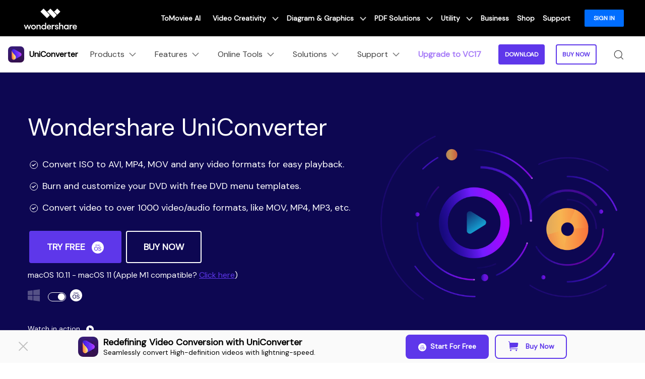

--- FILE ---
content_type: text/html
request_url: https://videoconverter.wondershare.com/convert-avi/convert-iso-to-avi.html
body_size: 43032
content:
<!--  -->
<!DOCTYPE html>
<html lang="en">
<head>
<!-- Google Tag Manager -->
<script>(function(w,d,s,l,i){w[l]=w[l]||[];w[l].push({'gtm.start':
new Date().getTime(),event:'gtm.js'});var f=d.getElementsByTagName(s)[0],
j=d.createElement(s),dl=l!='dataLayer'?'&l='+l:'';j.async=true;j.src=
'https://www.googletagmanager.com/gtm.js?id='+i+dl;f.parentNode.insertBefore(j,f);
})(window,document,'script','dataLayer','GTM-57FR6ZG');</script>
<!-- End Google Tag Manager -->
    <meta charset="utf-8">
    <meta http-equiv="X-UA-Compatible" content="IE=edge">
    <meta name="viewport" content="width=device-width, initial-scale=1, maximum-scale=1, user-scalable=0">
    <meta name="renderer" content="webkit">
    <title>Convert ISO to AVI/MP4/MKV Format Free Easily Tutorial</title>
    <meta name="description" content="Want to know how to convert ISO to AVI, MP4, MKV free easily? Read this tutorial to know easy steps to convert ISO to AVI with free ISO to Converters like VLC and more." />
    <meta property="og:site_name" content="Wondershare"/>
    <meta property="og:type" content="article"/>
    <meta property="og:url" content="https://videoconverter.wondershare.com/convert-avi/convert-iso-to-avi.html"/>

     
    <link rel="canonical" href="https://videoconverter.wondershare.com/convert-avi/convert-iso-to-avi.html" />
    
    
    <link rel="shortcut icon" type="image/x-icon" href="https://images.wondershare.com/videoconverter/uniconverter-favicon.ico">

  <script type="application/ld+json">
    {
      "@context": "https://schema.org",
      "@type": "Article",
      "mainEntityOfPage": {
      "@type": "WebPage",
      "@id": "https://videoconverter.wondershare.com/convert-avi/convert-iso-to-avi.html"
      },
      "headline": "How to Convert ISO to AVI/MP4/MKV Free Easily",
      "description": "Want to know how to convert ISO to AVI, MP4, MKV free easily? Read this tutorial to know easy steps to convert ISO to AVI with free ISO to Converters like VLC and more.",
      "image": "",
      "author": {
      "@type": "Person",
      "name": "Christine Smith",
      "url": "https://videoconverter.wondershare.com/author/christine-smith/index.html"
      },
      "publisher": {
      "@type": "Organization",
      "name": "",
      "logo": {
      "@type": "ImageObject",
      "url": ""
      }
      },
      "datePublished": "2020-12-22 16:15:43",
      "dateModified": "2025-10-21 20:10:16"
    }
  </script>
  <script type="application/ld+json">
    {
      "@context": "https://schema.org/",
      "@type": "BreadcrumbList",
      "itemListElement": [{
      "@type": "ListItem",
      "position": 1,
      "name": "Home",
      "item": "https://videoconverter.wondershare.com/"
      },{
      "@type": "ListItem",
      "position": 2,
      "name": "Resource Center",
      "item": "https://videoconverter.wondershare.com/resource.html"
      },{
      "@type": "ListItem",
      "position": 3,
      "name": "AVI Solutions",
      "item": "https://videoconverter.wondershare.com/avi/"
      }]
    }
  </script>
  
    <link rel="stylesheet" href="https://neveragain.allstatics.com/2019/assets/style/bootstrap-uniconverter.min.css" title="uniconverter">
    <link rel="stylesheet" href="https://fonts.googleapis.com/css2?family=DM+Sans&display=swap">
<style>
body, h1, h2, h3, h4, h5, h6, .h1, .h2, .h3, .h4, .h5, .h6 {font-family: 'DM Sans', sans-serif, -apple-system, blinkmacsystemfont, 'Segoe UI', roboto, 'Helvetica Neue', arial, 'Noto Sans', sans-serif, 'Apple Color Emoji', 'Segoe UI Emoji', 'Segoe UI Symbol', 'Noto Color Emoji';}
</style>
<style>
header a{ color: #000; text-decoration: none;}
a{color:#5e37ea;text-decoration:none;background-color:transparent}
a:hover{color:#2b169e;text-decoration:underline}
.table-primary,.table-primary>td,.table-primary>th{background-color:#f6f0ff}
.table-primary tbody+tbody,.table-primary td,.table-primary th,.table-primary thead th{border-color:#e4d6ff}
.table-hover .table-primary:hover{background-color:#f6f0ff}
.table-hover .table-primary:hover>td,.table-hover .table-primary:hover>th{background-color:#f6f0ff}
.table-secondary,.table-secondary>td,.table-secondary>th{background-color:#fff6f0}
.table-secondary tbody+tbody,.table-secondary td,.table-secondary th,.table-secondary thead th{border-color:#ffe8db}
.table-hover .table-secondary:hover{background-color:#fff6f0}
.table-hover .table-secondary:hover>td,.table-hover .table-secondary:hover>th{background-color:#fff6f0}
.form-control:focus{color:#495057;background-color:#fff;border-color:#ab8aff;outline:0;box-shadow:inset 0 1px 1px rgba(0,0,0,.075),0 0 0 .2rem rgba(94,55,234,.25)}
.form-control:-ms-input-placeholder{color:#a0a0a0;opacity:1}
.form-control::placeholder{color:#a0a0a0;opacity:1}
.btn-primary{border-color:#5e37ea;background-color:#5e37ea;box-shadow:none;color:#fff}
.btn-primary:hover{border-color:#2b169e;background-color:#2b169e;color:#fff}
.btn-primary.focus,.btn-primary:focus{border-color:#2b169e;background-color:#2b169e;box-shadow:none,0 0 0 .2rem rgba(43 ,22,158,.5);color:#fff}
.btn-primary.disabled,.btn-primary:disabled{border-color:#e4d6ff;background-color:#e4d6ff;color:#fff}
.btn-primary:not(:disabled):not(.disabled).active,.btn-primary:not(:disabled):not(.disabled):active,.show>.btn-primary.dropdown-toggle{border-color:#2b169e;background-color:#2b169e;color:#fff}
.btn-primary:not(:disabled):not(.disabled).active:focus,.btn-primary:not(:disabled):not(.disabled):active:focus,.show>.btn-primary.dropdown-toggle:focus{box-shadow:inset 0 3px 5px rgba(0,0,0,.125),0 0 0 .2rem rgba(43 ,22,158,.5)}
.btn-secondary{border-color:#fa6637;background-color:#fa6637;box-shadow:none;color:#fff}
.btn-secondary:hover{border-color:#ad2e15;background-color:#ad2e15;color:#fff}
.btn-secondary.focus,.btn-secondary:focus{border-color:#ad2e15;background-color:#ad2e15;box-shadow:none,0 0 0 .2rem rgba(173,46,21,.5);color:#fff}
.btn-secondary.disabled,.btn-secondary:disabled{border-color:#ffe8db;background-color:#ffe8db;color:#fff}
.btn-secondary:not(:disabled):not(.disabled).active,.btn-secondary:not(:disabled):not(.disabled):active,.show>.btn-secondary.dropdown-toggle{border-color:#ad2e15;background-color:#ad2e15;color:#fff}
.btn-secondary:not(:disabled):not(.disabled).active:focus,.btn-secondary:not(:disabled):not(.disabled):active:focus,.show>.btn-secondary.dropdown-toggle:focus{box-shadow:inset 0 3px 5px rgba(0,0,0,.125),0 0 0 .2rem rgba(173,46,21,.5)}
.btn-outline-primary{border-color:#5e37ea;color:#5e37ea}
.btn-outline-primary:hover{border-color:#5e37ea;background-color:#5e37ea;color:#fff}
.btn-outline-primary.focus,.btn-outline-primary:focus{box-shadow:0 0 0 .2rem rgba(43 ,22,158,.5)}
.btn-outline-primary.disabled,.btn-outline-primary:disabled{background-color:transparent;color:#e4d6ff}
.btn-outline-primary:not(:disabled):not(.disabled).active,.btn-outline-primary:not(:disabled):not(.disabled):active,.show>.btn-outline-primary.dropdown-toggle{border-color:#2b169e;background-color:#2b169e;color:#fff}
.btn-outline-primary:not(:disabled):not(.disabled).active:focus,.btn-outline-primary:not(:disabled):not(.disabled):active:focus,.show>.btn-outline-primary.dropdown-toggle:focus{box-shadow:inset 0 3px 5px rgba(0,0,0,.125),0 0 0 .2rem rgba(43 ,22,158,.5)}
.btn-outline-secondary{border-color:#fa6637;color:#fa6637}
.btn-outline-secondary:hover{border-color:#fa6637;background-color:#fa6637;color:#fff}
.btn-outline-secondary.focus,.btn-outline-secondary:focus{box-shadow:0 0 0 .2rem rgba(173,46,21,.5)}
.btn-outline-secondary.disabled,.btn-outline-secondary:disabled{background-color:transparent;color:#ffe8db}
.btn-outline-secondary:not(:disabled):not(.disabled).active,.btn-outline-secondary:not(:disabled):not(.disabled):active,.show>.btn-outline-secondary.dropdown-toggle{border-color:#ad2e15;background-color:#ad2e15;color:#fff}
.btn-outline-secondary:not(:disabled):not(.disabled).active:focus,.btn-outline-secondary:not(:disabled):not(.disabled):active:focus,.show>.btn-outline-secondary.dropdown-toggle:focus{box-shadow:inset 0 3px 5px rgba(0,0,0,.125),0 0 0 .2rem rgba(173,46,21,.5)}
.bg-primary{background-color:#5e37ea!important}
a.bg-primary:focus,a.bg-primary:hover,button.bg-primary:focus,button.bg-primary:hover{background-color:#2b169e!important}
.bg-secondary{background-color:#fa6637!important}
a.bg-secondary:focus,a.bg-secondary:hover,button.bg-secondary:focus,button.bg-secondary:hover{background-color:#ad2e15!important}
.border-primary{border-color:#5e37ea!important}
.border-secondary{border-color:#fa6637!important}
.text-primary{color:#5e37ea!important}
a.text-primary:focus,a.text-primary:hover{color:#2b169e!important}
.text-secondary{color:#fa6637!important}
a.text-secondary:focus,a.text-secondary:hover{color:#ad2e15!important}
.bg-primary-1{background-color:#0d0752!important}
.bg-primary-2{background-color:#2b169e!important}
.bg-primary-3{background-color:#5e37ea!important}
.bg-primary-4{background-color:#ab8aff!important}
.bg-primary-5{background-color:#e4d6ff!important}
.bg-primary-6{background-color:#f6f0ff!important}
.text-primary-1{color:#0d0752!important}
.text-primary-2{color:#2b169e!important}
.text-primary-3{color:#5e37ea!important}
.text-primary-4{color:#ab8aff!important}
.text-primary-5{color:#e4d6ff!important}
.text-primary-6{color:#f6f0ff!important}
.border-primary-1{border-color:#0d0752!important}
.border-primary-2{border-color:#2b169e!important}
.border-primary-3{border-color:#5e37ea!important}
.border-primary-4{border-color:#ab8aff!important}
.border-primary-5{border-color:#e4d6ff!important}
.border-primary-6{border-color:#f6f0ff!important}
.bg-secondary-1{background-color:#610f06!important}
.bg-secondary-2{background-color:#ad2e15!important}
.bg-secondary-3{background-color:#5e37ea!important}
.bg-secondary-4{background-color:#ffad8a!important}
.bg-secondary-5{background-color:#ffe8db!important}
.bg-secondary-6{background-color:#fff6f0!important}
.text-secondary-1{color:#610f06!important}
.text-secondary-2{color:#ad2e15!important}
.text-secondary-3{color:#5e37ea!important}
.text-secondary-4{color:#ffad8a!important}
.text-secondary-5{color:#ffe8db!important}
.text-secondary-6{color:#fff6f0!important}
.border-secondary-1{border-color:#610f06!important}
.border-secondary-2{border-color:#ad2e15!important}
.border-secondary-3{border-color:#5e37ea!important}
.border-secondary-4{border-color:#ffad8a!important}
.border-secondary-5{border-color:#ffe8db!important}
.border-secondary-6{border-color:#fff6f0!important}
</style>    <aside class="footer-float-block position-fixed w-100 position-relative" style="bottom: 0; left: 0; z-index: 8;">
  <!-- 样式二 -->
  <div class="py-2 d-lg-block d-none" style="background: #FAFAFA; border-top: 1px solid #E2E2E2;">
    <div class="container">
      <div class="row justify-content-center align-items-center">
        <div class="col-10 d-flex align-items-center justify-content-between">
          <div class="d-flex align-items-center">
            <img src="https://images.wondershare.com/videoconverter/banner/uniconverter-logo-article-download-40.png" alt="UniConverter" width="40" height="40" class="flex-shrink-0">
            <div class="text-black" style="margin-left: 10px;">
              <div class="font-size-large font-weight-bold mb-1" style="line-height: 1;">Redefining Video Conversion with UniConverter </div>
              <div class="font-size-small" style="line-height: 1;">Seamlessly convert High-definition videos with lightning-speed.</div>
            </div>
          </div>
          <div class="flex-shrink-0 mx-n1">
            <a href="https://download.wondershare.com/uniconverter_full14204.exe" class="btn btn-action text-capitalize m-0 mx-1 sys-win float-button-download" style="border-radius: 8px; background-color: #5e37ea; border-color: #5e37ea;">
              <i class="wsc-icon wsc-icon-sm mr-2" data-icon="brand-windows"></i>Start for Free
            </a>
            <a href="https://download.wondershare.com/uniconverter-mac_full14207.dmg" class="btn btn-action text-capitalize m-0 mx-1 sys-mac float-button-download" style="border-radius: 8px; background-color: #5e37ea; border-color: #5e37ea;">
              <i class="wsc-icon wsc-icon-sm mr-2" data-icon="brand-macos"></i>Start for Free
            </a>
            <!--Buy Now-->
  <a href="https://videoconverter.wondershare.com/store/windows-individuals.html" class="btn btn-outline-primary text-capitalize m-0 mx-1 sys-win float-button-buy-now" style="border-radius: 8px;; border-color: #5e37ea; color: #5e37ea;" target="_blank">
              <i class="wsc-icon mr-2" data-path="https://images.wondershare.com/videoconverter/banner/shop-cart-icon.svg" style="margin-top: -4px;"></i>
             Buy Now
            </a>
            <a href="https://videoconverter.wondershare.com/store/mac-individuals.html" class="btn btn-outline-primary text-capitalize m-0 mx-1 sys-mac float-button-buy-now" style="border-radius: 8px;; border-color: #5e37ea; color: #5e37ea;" target="_blank">
              <i class="wsc-icon mr-2" data-path="https://images.wondershare.com/videoconverter/banner/shop-cart-icon.svg" style="margin-top: -4px;"></i>
           Buy Now
            </a>
            <!--Learn More-->
                    <!-- <a href="https://videoconverter.wondershare.com/online-tools/converter.html" class="btn btn-outline-primary text-capitalize m-0 mx-1 sys-win float-button-learn-more" style="border-radius: 8px;; border-color: #5e37ea; color: #5e37ea;" target="_blank">
             Free Try Online
            </a>
            <a href="https://videoconverter.wondershare.com/online-tools/converter.html" class="btn btn-outline-primary text-capitalize m-0 mx-1 sys-mac float-button-learn-more" style="border-radius: 8px;; border-color: #5e37ea; color: #5e37ea;" target="_blank">
            Free Try Online
            </a>-->

          </div>
        </div>
      </div>
    </div>
    <svg width="32" height="32" viewBox="0 0 32 32" fill="none" xmlns="http://www.w3.org/2000/svg" class="position-absolute with-hand" style="left: 30px; top: 50%; transform: translateY(-50%);" onclick="document.querySelector('.footer-float-block').style.display = 'none';">
      <path fill-rule="evenodd" clip-rule="evenodd" d="M24.8492 8.84923C25.2397 8.4587 25.2397 7.82554 24.8492 7.43501C24.4587 7.04449 23.8255 7.04449 23.435 7.43501L16.1421 14.7279L8.8492 7.43501C8.45867 7.04449 7.82551 7.04449 7.43498 7.43501C7.04446 7.82554 7.04446 8.4587 7.43498 8.84923L14.7279 16.1421L7.43494 23.4351C7.04441 23.8256 7.04441 24.4587 7.43494 24.8493C7.82546 25.2398 8.45862 25.2398 8.84915 24.8493L16.1421 17.5563L23.435 24.8493C23.8256 25.2398 24.4587 25.2398 24.8492 24.8493C25.2398 24.4587 25.2398 23.8256 24.8492 23.4351L17.5563 16.1421L24.8492 8.84923Z" fill="#C0C0C0"/>
    </svg>
  </div>
  <style>
    .btn-outline-primary:hover{
      color: #fff!important;
    }
    .btn-action:hover{
      background-color: #4117d7!important;
    }
  </style>
  <!-- 样式三 -->
  <!-- <div class="py-2 d-lg-block d-none" style="background: linear-gradient(0, #FFFFFF 0%, rgba(255, 255, 255, 0) 100%);">
    <div class="container">
      <div class="d-flex align-items-center justify-content-center">
        <div class="mx-n1">
          <a href="https://download.wondershare.com/filmora_full846.exe" class="btn btn-action text-capitalize m-0 mx-1 sys-win" style="border-radius: 8px;">
            <i class="wsc-icon wsc-icon-sm mr-2" data-icon="brand-windows"></i>Start for Free
          </a>
          <a href="https://download.wondershare.com/filmora-mac_full14792.dmg" class="btn btn-action text-capitalize m-0 mx-1 sys-mac" style="border-radius: 8px;">
            <i class="wsc-icon wsc-icon-sm mr-2" data-icon="brand-windows"></i>Start for Free
          </a>
          <a href="https://filmora.wondershare.com/video-editor/" class="btn btn-primary text-capitalize m-0 mx-1 sys-win" style="border-radius: 8px;">
            Learn More >
          </a>
          <a href="https://filmora.wondershare.com/video-editor/" class="btn btn-primary text-capitalize m-0 mx-1 sys-mac" style="border-radius: 8px;">
            Learn More >
          </a>
        </div>
      </div>
    </div>
  </div> -->
</aside><link rel="preload" href="https://videoconverter.wondershare.com/css/uniconverter-common.css" as="style" onload="this.onload=null;this.rel='stylesheet'"/>
<link href="https://videoconverter.wondershare.com/style2017/support.css" rel="stylesheet" type="text/css" />
    <style>
     .border-common-radius-md {border-radius: 10px;}
     .border-common-light {border:1px solid rgba(0,0,0,.2);}
      .comment-block-box .author-info .left .author-img img {width: 96px;height: 96px;}
        .system-switch .sys {opacity: .3;}
        .system-switch .sys.active {opacity: 1;}
        .custom-switch .custom-control-label::before {width: 2.25rem;height: 1.125rem;background-color: transparent;border-radius: 0.75rem;border: 1px solid #ffffff;}
        .custom-switch .custom-control-label::after {width: 0.875rem;height: 0.875rem;top: 0.375rem;left: -2.05rem;background-color: #ffffff;}
        .custom-switch .custom-control-input:checked ~ .custom-control-label::before {background-color: transparent;border-color: #ffffff;}
        .custom-switch .custom-control-input:checked ~ .custom-control-label::after {background-color: #ffffff;transform: translateX(1.05rem);}
        a {color: inherit;}
	.line {display: inline-block;background-color: #5E37EA;;width: 0.1875rem;height: 1.3125rem;}
	.accordion-style [role=tab][aria-expanded=false] i {-webkit-transform: rotate(-90deg);transform: rotate(-90deg);}
	.accordion-style [role=tab][aria-expanded=true] .title {color: #5E37EA;;}
	#starLook .wsc-icon [class^=wsc-svg],
	#starLook i {height: 1rem;color: #fed022;}
	.share {right: 0;}
	.share i {color: #DADADA;}
	.share i:hover {color: #5E37EA;}
        .banner-top .font-size-small a:hover{color:inherit;}
    h1.display-4 {font-size: 2.5rem;}
	@media (min-width: 1024px) {
		.rightwrap {position: absolute;top: 0;z-index: 11;top: 0;transition: all .4s;}}
	@media (max-width:768px) {
		.share {left: 0;}}
	@media (max-width: 576px) {
		h1,.display-3 {font-size: 2.1rem;}
		h1.display-4 {font-size: 2rem;}}
ul#accordion {color: #4f4f4f;}
 .guide_fr_cont { float: none;width: 100%;margin-top: 0;}
/*20170104 jofii*/
  .fsb_style {width:100%; height:100%; position:fixed; z-index:20; top:0; left:0;overflow-y:auto;}
  .fix_side { background:#fff; color:#4F4F4F;width:100%; padding-top: 30px;}
  .fix_side a {color:#4a4a4a;}
  .fix_side a:hover {text-decoration:underline; color:#67419e;}
  .fix_side a.actived{color:#67419e;font-weight: bold;}
.fix_side .title::before {content: '';position: absolute;border-color: #5E37EA;border-style: solid;border-width: 0.14rem;height: 1.5rem;top: 0;left: 0;background-color:#5E37EA;}
  .fix_side .title { position: relative;padding-left: 2.25rem;font-size: 1.125rem;color: #0d0752;font-weight: bold;padding-bottom:1.625rem;margin:0;}
  .fix_side .title a {color:#fff;}
  .fix_side .title a:hover {color:#fff;}
  .fix_side dl {padding:1.125rem 1.25rem 3.125rem;border-top: 1px solid #F8F8F8;;}
  .fix_side dl dt { line-height: 1.2em;font-size: 0.875rem;padding:12px 0 1.125rem 1.125rem;cursor: pointer;position: relative;z-index: 1; font-weight:500;}
  .fix_side dl dt span {display:none;}
  .fix_side dl dt.curr {color: #5E37EA;}
  .fix_side dl dd {margin:0;display:none;}
  .fix_side dl dd ol {margin:0; padding:0 1.125rem;list-style:none;}
  .fix_side dl dd ol li {margin:0; padding:12px 0; font-size:.875rem; }
  .fix_side dl dd ol li a {color:#777;}
  dt.right::before {content: '';position: absolute;border-color: #4F4F4F;border-style: solid;border-width: 0 0.074rem 0.074rem 0;height: 6px;top: 36%;left: 0;transform: rotate(-45deg);width: 6px;}
  dt.down::before {content: '';position: absolute;border-color: #4F4F4F;border-style: solid;border-width: 0 0.074rem 0.074rem 0;height: 6px;top: 36%;left: 0;transform: rotate(45deg);width: 6px;}
  h3.plus::after {content: '+';position: absolute;right: 5%;font-size: 28px;top: -10px;color: #0d0752;}
  h3.cross::after {content: '+';position: absolute;right: 5%;font-size: 28px;top: -10px;color: #0d0752;transform: rotate(45deg)}
  i[data-icon='symbol-chevron-bottom'] {font-size: 12px;color: #4f4f4f;}
  @media (min-width: 1024px) {
			.rightwrap {position: absolute;top: 0;z-index: 11;top: 0;transition: all .4s;color:#4f4f4f;}}
  .guide_fr_cont a {color:#5E37EA}
.guide_fr_cont a.btn-primary{color:#ffffff;}
  .guide_fr_cont .list li:before{background:#5E37EA}
.guide_fr_cont li:before{background:#4F4F4F}
  .guide_fr_cont h1,.guide_fr_cont h2,.guide_fr_cont h3{color: #0D0752;}
  .guide_fr_cont img {max-width: 100%;}
  .guide_fr_cont .strong{font-weight: bold;}
  .guide_fr_cont h3 .step{background: #0D0752;}
.guide_fr_cont .list,.guide_fr_cont .product-box,.guide_fr_cont .tips-box{background-color: #FAFAFF;}
.guide_fr_cont .list-unstyled li:before{content:none;}
      </style>
 <style>
   /* new article style */
   .guide_fr_cont .list,.guide_fr_cont .product-box,.guide_fr_cont .tips-box{background-color: #FAFAFF;}
   .guide_fr_cont h2,.guide_fr_cont h4{color: #0D0752;}
   .guide_fr_cont li{padding-bottom: 1rem;}
   .guide_fr_cont .video-box{width: 80%;}

    .guide_fr_cont table{border-bottom: 1px solid #CDCDFF !important;}
    .guide_fr_cont table th, .guide_fr_cont table td{border: 1px solid #CDCDFF;border-top: none;border-bottom: none;font-weight: normal;}
    .guide_fr_cont table thead th:not(:last-child){border-bottom: none;border-right: 1px solid #FFFFFF;}
   .guide_fr_cont table thead th, .table-bordered thead td{background-color: #F6F0FF;}
   .guide_fr_cont table tbody tr:nth-of-type(odd){background-color: #ffffff;}
   .guide_fr_cont table tbody tr:nth-of-type(even){background-color: rgba(205,205,255,0.2);}

.guide_fr_cont h4{ font-size:16px; line-height:1.4em;font-family: 'ProximaNova-semiBold';margin-top:40px;}
.guide_fr_cont h4 a{font-size:24px;}
.guide_fr_cont h4 .step{font-size:14px; display:block; float:left; background:#0D0752; border-radius:5px; width:58px; text-align:center; height:25px; line-height:25px; color:#fff; margin:0 5px 3px 0;font-family: 'ProximaNova-semiBold';}
   @media (max-width:576px) {
   .guide_fr_cont .video-box{width: 98%;}
   .product-box{padding: 1.5rem !important;}
        .product-box .pt-3.d-flex{display: block !important;;}
        .product-box .mt-5{margin-top: 1.5rem !important;}
        .product-box .pt-5{padding-top: 1.5rem !important;}
        .product-box .pl-4{padding-left: 0 !important;}
        .guide_fr_cont .product-box li{padding-left: 0;}
   }
 </style>
<!-- CMSUploader -->
<script type="module" crossorigin src="https://videoconverter.wondershare.com/cms_uploader/CMSUploader.js"></script>
<link rel="stylesheet" href="https://videoconverter.wondershare.com/cms_uploader/CMSUploader.css" />
<!-- CMSUploader -->
<style></style>
<script type="text/javascript">
            var CHANNEL_ID = "106";
            var SITE_ID = "106";
            var CMS_LANGUAGE = "en";
            var TEMPLATE_ID = "10002284";
            var PAGE_ID = "110335";
            var TEMPLATE_MODULE = "article";
            var TEMPLATE_TYPE = "content";
</script></head>
<body data-pro="uniconverter" data-cat="template" data-nav="basic" data-sys="auto" data-dev="auto" data-lan="en">
<!-- Google Tag Manager (noscript) -->
<noscript><iframe src="https://www.googletagmanager.com/ns.html?id=GTM-57FR6ZG"
height="0" width="0" style="display:none;visibility:hidden"></iframe></noscript>
<!-- End Google Tag Manager (noscript) -->
<!-- 头部公共样式块 -->
<link rel="stylesheet" href="https://neveragain.allstatics.com/2019/assets/style/wsc-header-footer-2020.min.css" />
<link rel="stylesheet" href="https://www.wondershare.com/assets/header-footer-2021.css">
<style>
@media ((min-width: 1280px)){ 
    .wsc-header2020-navbar-nav-toggle.creativity.creativity-en {min-width: 640px;}
	.wsc-header2020-navbar-nav-toggle.diagram-grahics, .wsc-header2020-navbar-nav-toggle.diagram-graphics,.wsc-header2020-navbar-nav-toggle.utility {min-width: 400px;width:auto;}
      .wsc-header2020-navbar-nav-toggle.explore-ai {min-width: 445px;}
}
</style>

<style>
.animate-scale {
    animation: animate-scale 2s infinite ease-in-out;
    transition: all .2s;
    max-width: min-content;
  }
  @keyframes animate-scale {
    0% {
      transform: scale(.8);
    }
    30% {
      transform: scale(1);
    }
    100% {
      transform: scale(.8);
    }
  }
  .wsc-header2020 .wsc-header2020-navbar-uniconverter .wsc-header2020-navbar-linkBtn { font-size: 12px; line-height: 18px; font-weight: 700; padding: 9px 11px; border-radius: 4px; background-color: #5E37EA; border: 2px solid #5E37EA; color: #FFFFFF; }
  .wsc-header2020 .wsc-header2020-navbar-uniconverter .wsc-header2020-navbar-linkBtn-outline { font-size: 12px; line-height: 18px; font-weight: 700; padding: 9px 11px; border-radius: 4px; border: 2px solid #5E37EA; color: #5E37EA; }
  .wsc-header2020 .wsc-header2020-navbar-uniconverter .wsc-header2020-navbar-linkBtn-outline:hover { background-color: #5E37EA; }
  .wsc-header2020 .wsc-header2020-navbar-uniconverter .wsc-header2020-navbar-linkBtn-color { font-size: 12px; line-height: 18px; font-weight: 700; padding: 12px 13px; border-radius: 4px; background: linear-gradient(69.83deg, #FF72E0 0%, #9062FF 55.21%, #5790FF 100%); color: #FFFFFF; }
  .wsc-header2020 .wsc-header2020-navbar-uniconverter .wsc-header2020-navbar-linkBtn-color:hover { background: linear-gradient(69.83deg, #FF72E0 0%, #9062FF 55.21%, #5790FF 100%);text-decoration:none; }
  .wsc-header2020 .wsc-header2020-dropdownMenuBody-item-recom { max-width: fit-content; margin-bottom: 8px; }
  .wsc-header2020 .wsc-header2020-dropdownMenuBody-item-recom .wsc-header2020-dropdownMenuBody-list { display: block; margin-top: -8px; margin-bottom: -8px; padding-left: 24px; }
  .wsc-header2020 .wsc-header2020-dropdownMenuBody-item-recom .wsc-header2020-dropdownMenuBody-list li .wsc-header2020-dropdownMenuBody-recom-item { width: 320px; display: flex; align-items: center; border-radius: 6px; padding: 16px 16px 16px 10px; position: relative; overflow: hidden; white-space: normal; }
  .wsc-header2020 .wsc-header2020-dropdownMenuBody-item-recom .wsc-header2020-dropdownMenuBody-list li .wsc-header2020-dropdownMenuBody-recom-item .recom-img { flex-shrink: 0; margin-right: 10px; max-width: 100%; height: auto; }
  .wsc-header2020 .wsc-header2020-dropdownMenuBody-item-recom .wsc-header2020-dropdownMenuBody-list li .wsc-header2020-dropdownMenuBody-recom-item h6 { color: #000000; line-height: 1; letter-spacing: -0.02em; margin-bottom: 4px; }
  .wsc-header2020 .wsc-header2020-dropdownMenuBody-item-recom .wsc-header2020-dropdownMenuBody-list li .wsc-header2020-dropdownMenuBody-recom-item span { font-size: 12px; font-weight: 400 !important; color: #666666; }
  .wsc-header2020 .wsc-header2020-dropdownMenuBody-item-recom .wsc-header2020-dropdownMenuBody-list li .wsc-header2020-dropdownMenuBody-recom-item .recom-tag { min-width: 36px; display: flex; align-items: center; justify-content: center; color: #FFFFFF; padding: 2px 5px; font-size: 12px; line-height: 1; font-weight: 700; border-radius: 0 6px; position: absolute; top: 0; right: 0; }
  .wsc-header2020 .wsc-header2020-dropdownMenuBody-item-recom .wsc-header2020-dropdownMenuBody-list li .wsc-header2020-dropdownMenuBody-recom-item .recom-tag.new { background: linear-gradient(90deg, #FF72E0 0%, #9062FF 55.21%, #5790FF 100%); }
  .wsc-header2020 .wsc-header2020-dropdownMenuBody-item-recom .wsc-header2020-dropdownMenuBody-list li .wsc-header2020-dropdownMenuBody-recom-item .recom-tag.hot { background: #FF5621; }
  .wsc-header2020 .wsc-header2020-dropdownMenuBody-item-recom .wsc-header2020-dropdownMenuBody-list li .wsc-header2020-dropdownMenuBody-recom-item:hover { text-decoration: none; }
  .wsc-header2020 .wsc-header2020-dropdownMenuBody-item-recom .wsc-header2020-dropdownMenuBody-list li .wsc-header2020-dropdownMenuBody-recom-item:hover h6 { color: #5E37EA; text-decoration: underline; }
  .wsc-header2020 .wsc-header2020-dropdownMenuBody-item-features { display: block; }
  .wsc-header2020 .wsc-header2020-dropdownMenuBody-item-features .wsc-header2020-dropdownMenuBody-list { display: block; padding-left: 24px; }
  .wsc-header2020 .wsc-header2020-navbar-solutions .wsc-header2020-dropdownMenuBody-box .wsc-header2020-dropdownMenuBody-title { margin-bottom: 0; }
  .wsc-header2020 .wsc-header2020-navbar-solutions .wsc-header2020-dropdownMenuBody-box .wsc-header2020-dropdownMenuBody-title h6 { margin-bottom: 0; }
  .wsc-header2020 .wsc-header2020-navbar-solutions .wsc-header2020-dropdown-learnMore .wsc-header2020-navbar-linkBtn-outline { margin: 0; }
  .wsc-header2020 .wsc-header2020-navbar-support .wsc-header2020-dropdownMenuBody-box .wsc-header2020-dropdownMenuBody-list { display: block; margin-top: -12px; margin-bottom: -12px; padding: 0 8px 0 0; white-space: normal; }
  .wsc-header2020 .wsc-header2020-navbar-support .wsc-header2020-dropdownMenuBody-box .wsc-header2020-dropdownMenuBody-list li { padding-top: 12px; padding-bottom: 12px; border-bottom: 1px solid rgba(0, 0, 0, 0.2); }
  .wsc-header2020 .wsc-header2020-online-pc-button {display: none;}
  @media (min-width: 1280px) {
  	.wsc-header2020 .wsc-header2020-navbar-main .wsc-header2020-mobile-button {display: none;}
    .wsc-header2020 .wsc-header2020-dropdownMenu-body {
        padding: 40px 0 96px;
    }
    .wsc-header2020 .wsc-header2020-navbar-dropdown.wsc-header2020-navbar-solutions .wsc-header2020-dropdownMenu-body {
      padding: 40px 0 40px;
    }
    .wsc-header2020 .wsc-header2020-online-pc-button {position: absolute;left: 0;bottom: 0;width: 100%;height: 56px;background-color: rgba(120, 89, 246, 1);color: #fff;font-size: 18px;line-height: 1.56;text-decoration: none;display: flex;align-items: center;justify-content: center;font-weight: 700;transition:none;}
    .wsc-header2020 .wsc-header2020-online-pc-button span {position: relative;padding-right: 34px;}
    .wsc-header2020 .wsc-header2020-online-pc-button span::before {content: '';position: absolute;right: 0;;width: 24px;height: 24px;background: url("data:image/svg+xml,%0A%3Csvg width='24' height='24' viewBox='0 0 24 24' fill='none' xmlns='http://www.w3.org/2000/svg'%3E%3Cpath d='M4 16.6428V20.0714H20V16.6428' stroke='white' stroke-width='2'/%3E%3Cpath d='M11.9999 2.92847V14.357M11.9999 14.357L17.7142 9.79863M11.9999 14.357L6.28564 9.79863' stroke='white' stroke-width='2'/%3E%3C/svg%3E%0A");transition: transform 0.3s ease;animation: headerArrawMoveTop 1s infinite;}
    @keyframes headerArrawMoveTop {
      0% {
          transform: translate(0,0px);
      }

      25% {
          transform: translate(0,2px);
      }

      50% {
          transform: translate(0,0px);
      }

      75% {
          transform: translate(0,-2px);
      }

      100% {
          transform: translate(0,0px);
      }
    }
    .wsc-header2020 .wsc-header2020-online-pc-button:hover {background: linear-gradient(69.83deg, #FF72E0 0%, #9062FF 55.21%, #5790FF 100%);}
    .wsc-header2020 .wsc-header2020-navbar-features .wsc-header2020-dropdownMenu-body .wsc-header2020-dropdownMenuBody-content { justify-content: flex-start; }
    .wsc-header2020 .wsc-header2020-dropdownMenuBody-item-recom { margin-right: 30px; margin-bottom: 0; }
    .wsc-header2020 .wsc-header2020-dropdownMenuBody-item-features { display: flex; max-width: fit-content; align-items: self-start; }
    .wsc-header2020 .wsc-header2020-dropdownMenuBody-item-features .wsc-header2020-dropdownMenu-body { padding: 0; padding-top: 18px; }
    .wsc-header2020 .wsc-header2020-dropdownMenuBody-item-features .wsc-header2020-dropdownMenu-body .wsc-header2020-dropdownMenuBody-list { display: flex; flex-wrap: wrap; margin: -12px -32px; }
    .wsc-header2020 .wsc-header2020-dropdownMenuBody-item-features .wsc-header2020-dropdownMenu-body .wsc-header2020-dropdownMenuBody-list li { flex: 30%; max-width: 30%; padding: 12px 32px; }
    .wsc-header2020 .wsc-header2020-dropdownMenu-body .wsc-header2020-dropdownMenuBody-list li a { display: inline-flex; align-items: center; transition: all .2s; }
    .wsc-header2020 .wsc-header2020-dropdownMenu-body .wsc-header2020-dropdownMenuBody-list li a img { flex-shrink: 0; margin-right: 8px; }
    .wsc-header2020 .wsc-header2020-dropdownMenu-body .wsc-header2020-dropdownMenuBody-list li a:hover { font-weight: 700; text-decoration: underline; color: #5E37EA; }
    .wsc-header2020 .wsc-header2020-dropdownMenuBody-item-features .wsc-header2020-dropdownMenuTabs-content { width: 190px; height: 216px; padding: 0 32px 0 0; margin-right: 32px; border-right: 1px solid rgba(0, 0, 0, 0.2); }
    .wsc-header2020 .wsc-header2020-dropdownMenuBody-item-features .wsc-header2020-dropdownMenuTabs-content .wsc-header2020-dropdownMenu-tabs { margin: -5px 0; }
    .wsc-header2020 .wsc-header2020-dropdownMenuBody-item-features .wsc-header2020-dropdownMenuTabs-content .wsc-header2020-dropdownMenu-tabs .wsc-header2020-dropdownMenuTabs-item { padding: 5px 0; }
    .wsc-header2020 .wsc-header2020-dropdownMenuBody-item-features .wsc-header2020-dropdownMenuTabs-content .wsc-header2020-dropdownMenu-tabs .wsc-header2020-dropdownMenuTabs-item .wsc-header2020-dropdownMenuTabs-nav { padding: 19px 24px; color: #000000; font-size: 18px; line-height: 1; font-weight: 700; border-radius: 10px; opacity: 1; }
    .wsc-header2020 .wsc-header2020-dropdownMenuBody-item-features .wsc-header2020-dropdownMenuTabs-content .wsc-header2020-dropdownMenu-tabs .wsc-header2020-dropdownMenuTabs-item:nth-child(1) .wsc-header2020-dropdownMenuTabs-nav:hover { color: #5E37EA; }
    .wsc-header2020 .wsc-header2020-dropdownMenuBody-item-features .wsc-header2020-dropdownMenuTabs-content .wsc-header2020-dropdownMenu-tabs .wsc-header2020-dropdownMenuTabs-item:nth-child(1) .wsc-header2020-dropdownMenuTabs-nav[aria-expanded="true"] { color: #5E37EA; background: linear-gradient(89.68deg, #E1DEFF 1.72%, #F4F3FF 99.93%); }
    .wsc-header2020 .wsc-header2020-dropdownMenuBody-item-features .wsc-header2020-dropdownMenuTabs-content .wsc-header2020-dropdownMenu-tabs .wsc-header2020-dropdownMenuTabs-item:nth-child(2) .wsc-header2020-dropdownMenuTabs-nav:hover { color: #FF60F9; }
    .wsc-header2020 .wsc-header2020-dropdownMenuBody-item-features .wsc-header2020-dropdownMenuTabs-content .wsc-header2020-dropdownMenu-tabs .wsc-header2020-dropdownMenuTabs-item:nth-child(2) .wsc-header2020-dropdownMenuTabs-nav[aria-expanded="true"] { color: #FF60F9; background: linear-gradient(89.68deg, #FADBF3 1.72%, #FFEFFC 99.93%); }
    .wsc-header2020 .wsc-header2020-dropdownMenuBody-item-features .wsc-header2020-dropdownMenuTabs-content .wsc-header2020-dropdownMenu-tabs .wsc-header2020-dropdownMenuTabs-item:nth-child(3) .wsc-header2020-dropdownMenuTabs-nav:hover { color: #FFAB2B; }
    .wsc-header2020 .wsc-header2020-dropdownMenuBody-item-features .wsc-header2020-dropdownMenuTabs-content .wsc-header2020-dropdownMenu-tabs .wsc-header2020-dropdownMenuTabs-item:nth-child(3) .wsc-header2020-dropdownMenuTabs-nav[aria-expanded="true"] { color: #FFAB2B; background: linear-gradient(89.68deg, #FFEDD1 1.72%, #FFF5E8 99.93%); }
    .wsc-header2020 .wsc-header2020-navbar-solutions .wsc-header2020-dropdownMenuBody-box { padding-top: 0; padding-bottom: 0; }
    .wsc-header2020 .wsc-header2020-navbar-solutions .wsc-header2020-dropdownMenuBody-box .wsc-header2020-dropdownMenuBody-title h6 { font-size: 18px; font-weight: 700; line-height: 1; }
    .wsc-header2020 .wsc-header2020-navbar-solutions .wsc-header2020-dropdownMenuBody-box .wsc-header2020-dropdownMenuBody-list { margin-top: -12px; margin-bottom: -12px; }
    .wsc-header2020 .wsc-header2020-navbar-solutions .wsc-header2020-dropdownMenuBody-box .wsc-header2020-dropdownMenuBody-list li { padding: 12px 0; }
    .wsc-header2020 .wsc-header2020-navbar-solutions .wsc-header2020-dropdownMenuBody-box .wsc-header2020-dropdownMenuBody-list li a { display: inline-flex; align-items: center; font-size: 16px; line-height: 1; color: #444444; position: relative; transition: all .2s; }
    .wsc-header2020 .wsc-header2020-navbar-solutions .wsc-header2020-dropdownMenuBody-box .wsc-header2020-dropdownMenuBody-list li a:hover { text-decoration: underline; font-weight: 700; color: #5E37EA; }
    .wsc-header2020 .wsc-header2020-navbar-support .wsc-header2020-dropdownMenuBody-item { max-width: 75%; }
    .wsc-header2020 .wsc-header2020-navbar-support .wsc-header2020-dropdownMenuBody-box .wsc-header2020-dropdownMenuBody-list { display: flex; flex-wrap: wrap; padding: 0; }
    .wsc-header2020 .wsc-header2020-navbar-support .wsc-header2020-dropdownMenuBody-box .wsc-header2020-dropdownMenuBody-list li { flex: auto; max-width: 316px; padding: 28px 24px; border: 0; white-space: normal; }
    .wsc-header2020 .wsc-header2020-navbar-support .wsc-header2020-dropdownMenuBody-box .wsc-header2020-dropdownMenuBody-list li a { display: block; }
    .wsc-header2020 .wsc-header2020-navbar-support .wsc-header2020-dropdownMenuBody-box .wsc-header2020-dropdownMenuBody-list li a h6 { font-size: 18px; line-height: 1; margin-bottom: 12px; position: relative; }
    .wsc-header2020 .wsc-header2020-navbar-support .wsc-header2020-dropdownMenuBody-box .wsc-header2020-dropdownMenuBody-list li a h6::after { content: '>'; opacity: 0; margin-left: 4px; }
    .wsc-header2020 .wsc-header2020-navbar-support .wsc-header2020-dropdownMenuBody-box .wsc-header2020-dropdownMenuBody-list li a span { font-size: 14px; line-height: 21px; font-weight: 400; color: #444444; }
    .wsc-header2020 .wsc-header2020-navbar-support .wsc-header2020-dropdownMenuBody-box .wsc-header2020-dropdownMenuBody-list li a:hover { text-decoration: none; }
    .wsc-header2020 .wsc-header2020-navbar-support .wsc-header2020-dropdownMenuBody-box .wsc-header2020-dropdownMenuBody-list li a:hover h6 { text-decoration: underline; }
    .wsc-header2020 .wsc-header2020-navbar-support .wsc-header2020-dropdownMenuBody-box .wsc-header2020-dropdownMenuBody-list li a:hover h6::after { opacity: 1; }
    .wsc-header2020 .wsc-header2020-navbar-support .wsc-header2020-dropdownMenuBody-box .wsc-header2020-dropdownMenuBody-list li a:hover span { font-weight: 400; color: #444444; }
    .wsc-header2020 .feature-list{display: flex;flex-wrap: wrap;}
    .wsc-header2020 .feature-list li{flex:50%;max-width:50%;font-size:16px;}
    .wsc-header2020 .feature-item{max-width:38%;}
    .wsc-header2020 .feature-item .wsc-header2020-dropdownMenuBody-box{padding:0 0 0 24px;}
  }
  .learn-more{font-weight:700;color:#5E37EA!important;}
  .seat_item {
      visibility: hidden;
    }
  @media (max-width: 1279.98px) {
    .seat_item {
        display: none;
      }
  	.wsc-header2020 .wsc-header2020-navbar-main .wsc-header2020-navbar-content {justify-content: flex-start;}
  		.wsc-header2020 .wsc-header2020-navbar-main .wsc-header2020-navbar-brand img {margin-left: 0;}
    .wsc-header2020 .wsc-header2020-navbar-main .wsc-header2020-mobile-button {display: inline-block;position: absolute;top: 50%;right: 60px;transform: translateY(-50%);background-color: #5E37EA;border-radius: 6px;color: #fff;font-size: 14px;line-height: 1.4;letter-spacing: -0.32px;padding: 8px 16px;font-weight: 700;text-decoration: none;}
  }
</style>
<!--
<div class="text-left d-sm-none d-block position-fixed sys-android" style="width: 100%; bottom: 0; z-index: 10;">
  <div style="position:relative;" id="appboxWrapper">
    <a href="https://app.adjust.com/1sq17pyk"
      style="display: block;background: #F7F7F7; padding: 8px 16px 8px 38px;text-decoration: none;">
      <div class="d-flex align-items-center justify-content-between">
        <div class="d-flex align-items-center">
          <div class="d-flex align-items-center">
          <img src="https://neveragain.allstatics.com/2019/assets/icon/logo/pixpic-square.png" alt="UniConverter" width="34" height="34" style="margin-right: 7px;">
          <div>
            <div style="color: #000000; font-size: 12px; font-weight: bold; line-height: 1; margin-bottom: 4px;">Pixpic</div>
            <div style="color: #848489; font-size: 12px; line-height: 1;">AI Headshot Generator <br>Instantly create pro headshots.</div>
          </div>
        </div>
        </div>
        <div
          style="text-decoration: none; padding: 6px 12px; background: #0061FF; color: #FFFFFF; font-size: 12px; font-weight: bold; line-height: 1; border-radius: 40px;"
          class="app-download-bottom">Try Now</div>
      </div>
    </a>

    <i onclick="document.getElementById('appboxWrapper').style.display = 'none'" style="position: absolute;left: 16px;top: 50%;transform: translateY(-50%);z-index: 12;">
          <svg class="wsc-svg-symbol-close" xmlns="http://www.w3.org/2000/svg" viewBox="0 0 32 32" width="12" height="12" fill="none" stroke="#5a5b64" stroke-linecap="butt" stroke-linejoin="bevel" stroke-width="2">
            <path d="M2 30 L30 2 M30 30 L2 2"></path>
          </svg>
    </i>
  </div>
</div> -->
<!--
<div class="text-left d-sm-none d-block position-fixed sys-android" style="width: 100%; bottom: 0; z-index: 10;">
  <div style="position:relative;" id="appboxWrapper">
    <a href="https://app.adjust.com/1s3wy5ix_1suab1ji"
      style="display: block;background: #F7F7F7; padding: 8px 16px 8px 38px;text-decoration: none;">
      <div class="d-flex align-items-center justify-content-between">
        <div class="d-flex align-items-center">
          <div class="d-flex align-items-center">
          <img src="https://neveragain.allstatics.com/2019/assets/icon/logo/anieraser-square.png" alt="UniConverter" width="34" height="34" style="margin-right: 7px;">
          <div>
            <div style="color: #000000; font-size: 12px; font-weight: bold; line-height: 1; margin-bottom: 4px;">AniEraser </div>
            <div style="color: #848489; font-size: 12px; line-height: 1;">Remove unwanted objects instantly.</div>
          </div>
        </div>
        </div>
        <div
          style="text-decoration: none; padding: 6px 12px; background: #0061FF; color: #FFFFFF; font-size: 12px; font-weight: bold; line-height: 1; border-radius: 40px;"
          class="app-download-bottom">Try Now</div>
      </div>
    </a>

    <i onclick="document.getElementById('appboxWrapper').style.display = 'none'" style="position: absolute;left: 16px;top: 50%;transform: translateY(-50%);z-index: 12;">
          <svg class="wsc-svg-symbol-close" xmlns="http://www.w3.org/2000/svg" viewBox="0 0 32 32" width="12" height="12" fill="none" stroke="#5a5b64" stroke-linecap="butt" stroke-linejoin="bevel" stroke-width="2">
            <path d="M2 30 L30 2 M30 30 L2 2"></path>
          </svg>
    </i>
  </div>
</div>
<div class="text-left d-sm-none d-block position-fixed sys-ios" style="width: 100%; bottom: 0; z-index: 10;">
  <div style="position:relative;" id="appboxWrapper">
    <a href="https://app.adjust.com/1e90z7af"
      style="display: block;background: #F7F7F7; padding: 8px 16px 8px 38px;text-decoration: none;">
      <div class="d-flex align-items-center justify-content-between">
        <div class="d-flex align-items-center">
          <div class="d-flex align-items-center">
          <img src="https://images.wondershare.com/videoconverter/2025/AniSmall-square.png" alt="AniSmall" width="34" height="34" style="margin-right: 7px;">
          <div>
            <div style="color: #000000; font-size: 12px; font-weight: bold; line-height: 1; margin-bottom: 4px;">AniSmall - Video Convert & Resize</div>
            <div style="color: #848489; font-size: 12px; line-height: 1;">High-speed video & audio conversion</div>
          </div>
        </div>
        </div>
        <div
          style="text-decoration: none; padding: 6px 12px; background: #0061FF; color: #FFFFFF; font-size: 12px; font-weight: bold; line-height: 1; border-radius: 40px;"
          class="app-download-bottom">OPEN</div>
      </div>
    </a>

    <i onclick="document.getElementById('appboxWrapper').style.display = 'none'" style="position: absolute;left: 16px;top: 50%;transform: translateY(-50%);z-index: 12;">
          <svg class="wsc-svg-symbol-close" xmlns="http://www.w3.org/2000/svg" viewBox="0 0 32 32" width="12" height="12" fill="none" stroke="#5a5b64" stroke-linecap="butt" stroke-linejoin="bevel" stroke-width="2">
            <path d="M2 30 L30 2 M30 30 L2 2"></path>
          </svg>
    </i>
  </div>
</div> -->

<div class="text-left d-sm-none d-block position-fixed" style="width: 100%; bottom: 0; z-index: 10;">
  <div style="position:relative;" id="appboxWrapper">
    <a href="https://videoconverter.wondershare.com/online-tools/converter.html"
      style="display: block;background: #F7F7F7; padding: 8px 16px 8px 38px;text-decoration: none;">
      <div class="d-flex align-items-center justify-content-between">
        <div class="d-flex align-items-center">
          <div class="d-flex align-items-center">
          <img src="https://images.wondershare.com/videoconverter/2025/UniConverter-square.png" alt="UniConverter" width="34" height="34" style="margin-right: 7px;">
          <div>
            <div style="color: #000000; font-size: 12px; font-weight: bold; line-height: 1; margin-bottom: 4px;">UniConverter Online Free</div>
            <div style="color: #848489; font-size: 12px; line-height: 1;">Converter video, audio & image free</div>
          </div>
        </div>
        </div>
        <div
          style="text-decoration: none; padding: 6px 12px; background: #0061FF; color: #FFFFFF; font-size: 12px; font-weight: bold; line-height: 1; border-radius: 40px;"
          class="app-download-bottom">Free Try </div>
      </div>
    </a>

    <i onclick="document.getElementById('appboxWrapper').style.display = 'none'" style="position: absolute;left: 16px;top: 50%;transform: translateY(-50%);z-index: 12;">
          <svg class="wsc-svg-symbol-close" xmlns="http://www.w3.org/2000/svg" viewBox="0 0 32 32" width="12" height="12" fill="none" stroke="#5a5b64" stroke-linecap="butt" stroke-linejoin="bevel" stroke-width="2">
            <path d="M2 30 L30 2 M30 30 L2 2"></path>
          </svg>
    </i>
  </div>
</div>
<header class="wsc-header2020">
  <nav class="wsc-header2020-navbar-master wsc-header202004-navbar-wondershare">
    <div class="wsc-header2020-container">
      <div class="wsc-header2020-navbar-content">
        <div class="wsc-header2020-navbar-brand">
          <a href="https://www.wondershare.com/" target="_blank" rel="noopener"><span style="display: none;">wondershare</span></a>
        </div>

        <button class="wsc-header2020-navbar-collapse-toggle" type="button" aria-expanded="false">
          <svg class="wsc-header2020-navbar-collapse-toggle-icon" width="24" height="24" viewBox="0 0 24 24"
            fill="none" xmlns="https://www.w3.org/2000/svg">
            <path d="M4 6H20M20 12L4 12M20 18H4" stroke="white" stroke-width="1.5"></path>
          </svg>
          <svg class="wsc-header2020-navbar-collapse-toggle-icon-close" width="24" height="24" viewBox="0 0 24 24"
            fill="none" xmlns="https://www.w3.org/2000/svg">
            <path d="M18 18L12 12M6 6L12 12M18 6L12 12M6 18L12 12" stroke="white" stroke-width="1.5"></path>
          </svg>
        </button>
        <div class="wsc-header2020-navbar-collapse">
          <ul class="wsc-header2020-navbar-nav active_menu">
            <!-- 一级导航头部公共块 -->
            <li class="wsc-header2020-navbar-item"><a class="wsc-header2020-navbar-link active_menu_a"
                  href="https://www.tomoviee.ai/" target="_blank">ToMoviee AI</a></li>
              <li class="wsc-header2020-navbar-item with-toggle">
                <a class="wsc-header2020-navbar-link active_menu_a" href="javascript:">
                  Video Creativity
                  <svg class="ml-2" width="13" height="9" viewBox="0 0 13 9" fill="none"
                    xmlns="https://www.w3.org/2000/svg">
                    <path d="M12 1L6.5 7L1 1" stroke="currentColor" stroke-width="2" />
                  </svg>
                </a>
                <div class="wsc-header2020-navbar-nav-toggle creativity creativity-en">
                  <div class="row no-gutters px-4">
                    <div class="left border-control">
                      <div class="mb-4 font-size-small">AIGC Digital Creativity | Video Creativity Products</div>
                      <a href="https://filmora.wondershare.com/" target="_blank" class="d-flex align-items-center mb-4">
                        <img src="https://neveragain.allstatics.com/2019/assets/icon/logo/filmora-square.svg"
                          alt="wondershare filmora logo" />
                        <div class="pl-2">
                          <strong class="text-black">Filmora</strong>
                          <div class="font-size-small">Complete video editing tool.</div>
                        </div>
                      </a>
                      <a href="https://www.reelmate.ai/" target="_blank" class="d-flex align-items-center mb-4">
                        <img src="https://neveragain.allstatics.com/2019/assets/icon/logo/reelmate-ai-square.svg"
                          alt="wondershare supermedia logo" />
                        <div class="pl-2">
                          <strong class="text-black">ReelMate AI</strong>
                          <div class="font-size-small">All AI Creation in One Flow.</div>
                        </div>
                      </a>
                      <a href="https://videoconverter.wondershare.com/" target="_blank"
                        class="d-flex align-items-center mb-4">
                        <img src="https://neveragain.allstatics.com/2019/assets/icon/logo/uniconverter-square.svg"
                          alt="wondershare uniconverter logo" />
                        <div class="pl-2">
                          <strong class="text-black">UniConverter</strong>
                          <div class="font-size-small">High-speed media conversion.</div>
                        </div>
                      </a>
                      <a href="https://www.media.io/" target="_blank"
                        class="d-flex align-items-center mb-4">
                        <img src="https://neveragain.allstatics.com/2019/assets/icon/logo/media-io-square.svg"
                          alt="wondershare media.io logo" />
                        <div class="pl-2">
                          <strong class="text-black">Media.io</strong>
                          <div class="font-size-small">AI Video, Image, Music Generator.</div>
                        </div>
                      </a>
                        <a href="https://app.adjust.com/1ljh6vum_1lr8ci7x?adgroup=ws-banner" target="_blank"
                        class="d-flex align-items-center mb-4">
                        <img src="https://neveragain.allstatics.com/2019/assets/icon/logo/selfieu-square.svg"
                          alt="wondershare selfieu logo" />
                        <div class="pl-2">
                          <strong class="text-black">SelfyzAI</strong>
                          <div class="font-size-small">AI-powered creative tool.</div>
                        </div>
                      </a>
                      <a href="https://www.wondershare.com/shop/individuals.html#creativity" target="_blank"
                        class="vap-btn mt-2">View all products</a>
                    </div>
                    <div class="right">
                      <div class="mt-lg-0 my-4 font-size-small">Explore</div>
                      <ul class="list-unstyled explore">
                        <li><a href="https://www.wondershare.com/products-solutions/digital-creativity/" target="_blank"
                            class="text-black">Overview</a></li>
                        <li><a href="https://www.wondershare.com/products-solutions/digital-creativity/video.html"
                            target="_blank" class="text-black">Video</a></li>
                        <li><a href="https://www.wondershare.com/products-solutions/digital-creativity/photo.html"
                            target="_blank" class="text-black">Photo</a></li>
                       
 <li><a href="https://inspiration.wondershare.com/home" target="_blank"
                            class="text-black">Pro Creator Program</a></li>
                      </ul>
                    </div>
                  </div>
                </div>
              </li>
              <li class="wsc-header2020-navbar-item with-toggle">
                <a class="wsc-header2020-navbar-link active_menu_a" href="javascript:">
                  Diagram & Graphics
                  <svg class="ml-2" width="13" height="9" viewBox="0 0 13 9" fill="none"
                    xmlns="https://www.w3.org/2000/svg">
                    <path d="M12 1L6.5 7L1 1" stroke="currentColor" stroke-width="2" />
                  </svg>
                </a>
                <div class="wsc-header2020-navbar-nav-toggle diagram-grahics">
                  <div class="row no-gutters px-4">
                    <div class="left">
                      <div class="mb-4 font-size-small">AIGC Digital Creativity | Diagram & Graphics Products</div>
                      <a href="https://edrawmax.wondershare.com/" target="_blank"
                        class="d-flex align-items-center mb-4">
                        <img src="https://neveragain.allstatics.com/2019/assets/icon/logo/edraw-max-square.svg"
                          width="40" height="40" alt="wondershare edrawmax logo" />
                        <div class="pl-2">
                          <strong class="text-black">EdrawMax</strong>
                          <div class="font-size-small">Simple diagramming.</div>
                        </div>
                      </a>
                      <a href="https://edrawmind.wondershare.com/" target="_blank"
                        class="d-flex align-items-center mb-4">
                        <img src="https://neveragain.allstatics.com/2019/assets/icon/logo/edraw-mindmaster-square.svg"
                          alt="wondershare EdrawMind logo" />
                        <div class="pl-2">
                          <strong class="text-black">EdrawMind</strong>
                          <div class="font-size-small">Collaborative mind mapping.</div>
                        </div>
                      </a>
                      <a href="https://www.edraw.ai/" target="_blank"
                        class="d-flex align-items-center mb-4">
                        <img src="https://neveragain.allstatics.com/2019/assets/icon/logo/edrawai-square.svg"
                          width="40" height="40" alt="wondershare edrawai logo" />
                        <div class="pl-2">
                          <strong class="text-black">Edraw.AI</strong>
                          <div class="font-size-small">Online visual collaboration platform.</div>
                        </div>
                      </a>
                     
                      <a href="https://www.wondershare.com/shop/individuals.html#graphic" target="_blank"
                        class="vap-btn mt-2">View all products</a>
                    </div>
                  </div>
                </div>
              </li>
              <li class="wsc-header2020-navbar-item with-toggle">
                <a class="wsc-header2020-navbar-link active_menu_a" href="javascript:">
                  PDF Solutions
                  <svg class="ml-2" width="13" height="9" viewBox="0 0 13 9" fill="none"
                    xmlns="https://www.w3.org/2000/svg">
                    <path d="M12 1L6.5 7L1 1" stroke="currentColor" stroke-width="2" />
                  </svg>
                </a>
                <div class="wsc-header2020-navbar-nav-toggle pdf">
                  <div class="row no-gutters px-4">
                    <div class="left">
                      <div class="mb-4 font-size-small">AIGC Digital Creativity | PDF Solution Products</div>
                      <a href="https://pdf.wondershare.com/" target="_blank" class="d-flex align-items-center mb-4">
                        <img src="https://neveragain.allstatics.com/2019/assets/icon/logo/pdfelement-square.svg"
                          alt="wondershare pdfelement logo" />
                        <div class="pl-2">
                          <strong class="text-black">PDFelement</strong>
                          <div class="font-size-small">PDF creation and editing.</div>
                        </div>
                      </a>
                          <a href="https://pdf.wondershare.com/document-cloud/" target="_blank"
                        class="d-flex align-items-center mb-4">
                        <img src="https://neveragain.allstatics.com/2019/assets/icon/logo/document-cloud-square.svg"
                          alt="wondershare document cloud logo" />
                        <div class="pl-2">
                          <strong class="text-black">PDFelement Cloud</strong>
                          <div class="font-size-small">Cloud-based document management.</div>
                        </div>
                      </a>
                       <a href="https://pdf.wondershare.com/online-pdf.html" target="_blank" class="d-flex align-items-center mb-4">
                        <img src="https://neveragain.allstatics.com/2019/assets/icon/logo/pdfelement-square.svg"
                          alt="wondershare onlinepdf logo" />
                        <div class="pl-2">
                          <strong class="text-black">PDFelement Online</strong>
                          <div class="font-size-small">Free PDF tools online.</div>
                        </div>
                      </a>
                     
                      <!--<a href="https://pdf.wondershare.com/pdf-reader.html" target="_blank"
                        class="d-flex align-items-center mb-4">
                        <img src="https://neveragain.allstatics.com/2019/assets/icon/logo/pdfelement-reader-square.svg"
                          alt="wondershare pdf reader logo" />
                        <div class="pl-2">
                          <strong class="text-black">PDF Reader</strong>
                          <div class="font-size-small">Simple and free PDF reading.</div>
                        </div>
                      </a>-->
                    <a href="https://www.hipdf.com/" target="_blank" class="d-flex align-items-center mb-4">
                        <img src="https://neveragain.allstatics.com/2019/assets/icon/logo/hipdf-square.svg"
                          alt="wondershare hipdf logo" />
                        <div class="pl-2">
                          <strong class="text-black">HiPDF</strong>
                          <div class="font-size-small">Free All-In-One Online PDF Tool.</div>
                        </div>
                      </a>
                      <a href="https://www.wondershare.com/shop/individuals.html#document" target="_blank"
                        class="vap-btn mt-2">View all products</a>
                    </div>
                  </div>
                </div>
              </li>
              <li class="wsc-header2020-navbar-item with-toggle">
                <a class="wsc-header2020-navbar-link active_menu_a" href="javascript:">
                  Utility
                  <svg class="ml-2" width="13" height="9" viewBox="0 0 13 9" fill="none"
                    xmlns="https://www.w3.org/2000/svg">
                    <path d="M12 1L6.5 7L1 1" stroke="currentColor" stroke-width="2" />
                  </svg>
                </a>
                <div class="wsc-header2020-navbar-nav-toggle utility">
                  <div class="row no-gutters px-4">
                    <div class="left">
                      <div class="mb-4 font-size-small">Utility Products</div>
                      <a href="https://recoverit.wondershare.com/" target="_blank"
                        class="d-flex align-items-center mb-4">
                        <img src="https://neveragain.allstatics.com/2019/assets/icon/logo/recoverit-square.svg"
                          alt="wondershare recoverit logo" />
                        <div class="pl-2">
                          <strong class="text-black">Recoverit</strong>
                          <div class="font-size-small">Lost file recovery.</div>
                        </div>
                      </a>
                      <a href="https://repairit.wondershare.com/" target="_blank"
                        class="d-flex align-items-center mb-4">
                        <img src="https://neveragain.allstatics.com/2019/assets/icon/logo/repairit-square.svg"
                          alt="wondershare repairit logo" />
                        <div class="pl-2">
                          <strong class="text-black">Repairit</strong>
                          <div class="font-size-small">Repair broken videos, photos, etc.</div>
                        </div>
                      </a>
                      <a href="https://drfone.wondershare.com/" target="_blank" class="d-flex align-items-center mb-4">
                        <img src="https://neveragain.allstatics.com/2019/assets/icon/logo/drfone-square.svg"
                          alt="wondershare drfone logo" />
                        <div class="pl-2">
                          <strong class="text-black">Dr.Fone</strong>
                          <div class="font-size-small">Mobile device management.</div>
                        </div>
                      </a>
                      <a href="https://mobiletrans.wondershare.com/" target="_blank"
                        class="d-flex align-items-center mb-4">
                        <img src="https://neveragain.allstatics.com/2019/assets/icon/logo/mobiletrans-square.svg"
                          alt="wondershare mobiletrans logo" />
                        <div class="pl-2">
                          <strong class="text-black">MobileTrans</strong>
                          <div class="font-size-small">Phone to phone transfer.</div>
                        </div>
                      </a>
                      <a href="https://famisafe.wondershare.com/" target="_blank"
                        class="d-flex align-items-center mb-4">
                        <img src="https://neveragain.allstatics.com/2019/assets/icon/logo/famisafe-square.svg"
                          alt="wondershare famisafe logo" />
                        <div class="pl-2">
                          <strong class="text-black">FamiSafe</strong>
                          <div class="font-size-small">Parental control app.</div>
                        </div>
                      </a>
                      <a href="https://www.wondershare.com/shop/individuals.html#utility" target="_blank"
                        class="vap-btn mt-2">View all products</a>
                    </div>
                  </div>
                </div>
              </li>
              <li class="wsc-header2020-navbar-item"><a class="wsc-header2020-navbar-link active_menu_a"
                  href="https://www.wondershare.com/business/enterprise.html" target="_blank">Business</a></li>
              <li class="wsc-header2020-navbar-item"><a class="wsc-header2020-navbar-link active_menu_a"
                  href="https://www.wondershare.com/shop/individuals.html" target="_blank">Shop</a></li>
              <li class="wsc-header2020-navbar-item"><a class="wsc-header2020-navbar-link active_menu_a"
                  href="https://support.wondershare.com/" target="_blank">Support</a></li>
            <li class="wsc-header2020-navbar-item wondershare-user-panel log-out">
              <a data-href="https://accounts.wondershare.com" target="_blank" rel="noopener" data-source="7" class="wsc-header2020-navbar-linkBtn login-link" style="background-color: #006dff;color: #fff;font-weight: 600;border-radius: 4px;">Sign in</a>
            </li>
            <li class="wsc-header2020-navbar-item wondershare-user-panel log-in" >
              <img class="avatar" src="https://images.wondershare.com/images2020/avatar-default.png" width="30" height="30" alt="avatar">

              <div class="ws-user-panel-dropdown" >
                <span class="ws-dropdown-item account_name" ></span>
                <a class="ws-dropdown-item account_url" >Account Center</a>
                <a class="ws-dropdown-item account_url_sign_out" >Sign out</a>
              </div>
            </li>
          </ul>
        </div>
      </div>
    </div>
  </nav>
  <nav class="wsc-header2020-navbar-main wsc-header2020-navbar-uniconverter">
    <div class="wsc-header2020-container">
      <div class="wsc-header2020-navbar-content">
        <div class="wsc-header2020-navbar-brand">
          <a href="https://videoconverter.wondershare.com/">
            <img src="https://neveragain.allstatics.com/2019/assets/icon/logo/uniconverter-square.svg" alt="Wondershare UniConverter" />
            <strong style="padding-left: 6px; font-size: 16px; vertical-align: middle">UniConverter</strong>
          </a>
        </div>
        <a class="wsc-header2020-mobile-button" href="https://videoconverter.wondershare.com/mobile-download-guidance.html" target="_blank">Try Now</a>
        <button class="wsc-header2020-navbar-collapse-toggle" type="button" aria-expanded="false">
          <svg class="wsc-header2020-navbar-collapse-toggle-icon" width="24" height="24" viewBox="0 0 24 24" fill="none" xmlns="https://www.w3.org/2000/svg">
            <path d="M6 9L12 15L18 9" stroke="black" stroke-width="1.5"></path>
          </svg>
          <svg class="wsc-header2020-navbar-collapse-toggle-icon-close" width="24" height="24" viewBox="0 0 24 24" fill="none" xmlns="https://www.w3.org/2000/svg">
            <path d="M6 15L12 9L18 15" stroke="black" stroke-width="1.5" />
          </svg>
        </button>
         <div class="wsc-header2020-navbar-collapse">
          <ul class="wsc-header2020-navbar-nav">
            <li class="wsc-header2020-navbar-dropdown wsc-header2020-navbar-product">
              <nav class="wsc-header2020-navbarDropdown-toggle" aria-expanded="false">
                <span>Products</span>
                <div class="wsc-header2020-dropdown-icon">
                  <svg width="24" height="24" viewBox="0 0 24 24" fill="none" xmlns="https://www.w3.org/2000/svg">
                    <path d="M6 9L12 15L18 9" stroke="black" stroke-width="1.5" />
                  </svg>
                </div>
              </nav>
              <div class="wsc-header2020-navbarDropdown-menu">
                <div class="wsc-header2020-container">
                  <div class="wsc-header2020-dropdownMenu-content">
                    <div class="wsc-header2020-dropdownMenu-body">
                      <div class="wsc-header2020-dropdownMenuBody-content">
                        <div class="wsc-header2020-dropdownMenuBody-item">
                          <div class="wsc-header2020-dropdownMenuBody-box">
                            <h6 class="wsc-header2020-dropdownMenuBody-subtitle">UniConverter-Video Converter</h6>
                            <nav class="wsc-header2020-dropdownMenuBody-title wsc-header2020-mobile-show" aria-expanded="true"></nav>
                            <ul class="wsc-header2020-dropdownMenuBody-list">
                              <li>
                                <a href="https://videoconverter.wondershare.com/video-converter-ultimate-windows.html">
                                  <svg class="wsc-svg-brand-windows" width="24" height="24" viewBox="0 0 24 24" fill="none" xmlns="http://www.w3.org/2000/svg">
                                    <path d="M11.1737 11.6417H21V3L11.1737 4.37264V11.6417Z" fill="currentColor" />
                                    <path d="M10.4746 11.6419V4.47032L3 5.51549V11.6419H10.4746Z" fill="currentColor" />
                                    <path d="M11.1737 12.3402V19.629L21 21V12.3402H11.1737Z" fill="currentColor" />
                                    <path d="M10.4746 12.3402H3V18.4887L10.4746 19.5315V12.3402Z" fill="currentColor" />
                                  </svg>
                                  UniConverter for Windows
                                </a>
                              </li>
                              <li>
                                <a href="https://videoconverter.wondershare.com/video-converter-ultimate-mac.html">
                                  <svg class="wsc-svg-brand-macos" width="24" height="24" viewBox="0 0 24 24" fill="none" xmlns="http://www.w3.org/2000/svg">
                                    <path
                                      d="M12.9069 8.97166V8.82333L12.4459 8.85499C12.3153 8.86323 12.2173 8.89099 12.1514 8.93783C12.0854 8.98511 12.0525 9.0506 12.0525 9.13431C12.0525 9.21586 12.085 9.28092 12.1505 9.32906C12.2156 9.37764 12.3032 9.40149 12.4125 9.40149C12.4823 9.40149 12.5478 9.39065 12.6081 9.3694C12.6684 9.34814 12.7213 9.31822 12.7655 9.28005C12.8098 9.24231 12.8445 9.19721 12.8692 9.14472C12.8944 9.09224 12.9069 9.03455 12.9069 8.97166ZM12 3C6.97778 3 3 6.97778 3 12C3 17.0227 6.97778 21 12 21C17.0222 21 21 17.0227 21 12C21 6.97778 17.0227 3 12 3ZM13.7471 8.33451C13.7896 8.21523 13.8494 8.11287 13.9271 8.02786C14.0047 7.94284 14.098 7.87735 14.2073 7.83137C14.3166 7.7854 14.4385 7.76241 14.5725 7.76241C14.6935 7.76241 14.8028 7.78063 14.9 7.81663C14.9975 7.85263 15.0808 7.90121 15.1507 7.96236C15.2205 8.02352 15.276 8.09465 15.3168 8.17619C15.3575 8.25774 15.3818 8.34405 15.3901 8.4347H15.0288C15.0197 8.38482 15.0032 8.33798 14.9798 8.29504C14.9563 8.2521 14.9255 8.2148 14.8874 8.18313C14.8488 8.15147 14.8037 8.12675 14.752 8.10896C14.7 8.09075 14.6419 8.08207 14.5764 8.08207C14.4996 8.08207 14.4298 8.09769 14.3678 8.12848C14.3053 8.15928 14.252 8.20308 14.2077 8.25947C14.1635 8.31586 14.1292 8.38482 14.1049 8.46549C14.0802 8.5466 14.068 8.63639 14.068 8.73528C14.068 8.83764 14.0802 8.92959 14.1049 9.01027C14.1292 9.09137 14.1639 9.15947 14.209 9.21542C14.2537 9.27137 14.3079 9.31431 14.3708 9.34381C14.4337 9.3733 14.5031 9.38848 14.5786 9.38848C14.7022 9.38848 14.8028 9.35942 14.8809 9.3013C14.9589 9.24318 15.0093 9.15817 15.0327 9.04627H15.3944C15.384 9.14516 15.3567 9.23537 15.3124 9.31692C15.2682 9.39846 15.2109 9.46786 15.1407 9.52554C15.07 9.58323 14.9871 9.6279 14.8917 9.65913C14.7963 9.69036 14.6913 9.70641 14.5773 9.70641C14.4419 9.70641 14.32 9.68386 14.2103 9.63918C14.101 9.59451 14.0069 9.52988 13.9288 9.44617C13.8507 9.36246 13.7905 9.26053 13.748 9.14039C13.7054 9.02024 13.6842 8.88535 13.6842 8.73484C13.6833 8.58781 13.7046 8.45422 13.7471 8.33451ZM8.60602 7.78713H8.96776V8.10853H8.9747C8.99682 8.05518 9.02588 8.00704 9.06145 7.9654C9.09701 7.92333 9.13778 7.88776 9.18463 7.85783C9.23104 7.8279 9.28265 7.80535 9.33817 7.78973C9.39412 7.77412 9.45311 7.76631 9.5147 7.76631C9.64742 7.76631 9.75976 7.79798 9.85084 7.8613C9.94236 7.92463 10.0074 8.01571 10.0456 8.13455H10.0547C10.079 8.0773 10.1111 8.02612 10.1506 7.98101C10.19 7.9359 10.2356 7.89687 10.2867 7.86477C10.3379 7.83267 10.3943 7.80839 10.4555 7.79147C10.5166 7.77455 10.5808 7.76631 10.6485 7.76631C10.7417 7.76631 10.8263 7.78106 10.9027 7.81099C10.979 7.84092 11.044 7.88255 11.0983 7.93677C11.1525 7.99099 11.1941 8.05692 11.2232 8.13412C11.2522 8.21133 11.267 8.2972 11.267 8.39176V9.68472H10.8896V8.48241C10.8896 8.35793 10.8575 8.2612 10.7933 8.19311C10.7296 8.12501 10.6381 8.09075 10.5192 8.09075C10.4611 8.09075 10.4078 8.10116 10.3592 8.12154C10.311 8.14193 10.269 8.17055 10.2343 8.20742C10.1991 8.24386 10.1718 8.2881 10.1523 8.33928C10.1323 8.39046 10.1224 8.44641 10.1224 8.50713V9.68472H9.75022V8.45118C9.75022 8.39653 9.74154 8.34708 9.72463 8.30284C9.70771 8.2586 9.68386 8.22087 9.65219 8.18921C9.62096 8.15754 9.58236 8.13369 9.53769 8.11677C9.49258 8.09986 9.44227 8.09118 9.38631 8.09118C9.32819 8.09118 9.27441 8.10202 9.22453 8.12371C9.17508 8.1454 9.13258 8.17533 9.09701 8.21349C9.06145 8.2521 9.03369 8.2972 9.01417 8.34969C8.99508 8.40173 8.96386 8.45899 8.96386 8.52058V9.68429H8.60602V7.78713ZM9.42708 16.8691C7.76805 16.8691 6.72752 15.7162 6.72752 13.8763C6.72752 12.0364 7.76805 10.8797 9.42708 10.8797C11.0861 10.8797 12.1227 12.0364 12.1227 13.8763C12.1227 15.7158 11.0861 16.8691 9.42708 16.8691ZM12.4988 9.67995C12.4376 9.69557 12.3752 9.70337 12.311 9.70337C12.2164 9.70337 12.1301 9.68993 12.0516 9.66304C11.9727 9.63614 11.9054 9.59841 11.8491 9.5494C11.7927 9.50039 11.7484 9.4414 11.7172 9.372C11.6855 9.3026 11.6699 9.2254 11.6699 9.14039C11.6699 8.97383 11.732 8.84371 11.856 8.75002C11.98 8.65634 12.1596 8.60169 12.3951 8.58651L12.9069 8.55701V8.41041C12.9069 8.30111 12.8722 8.2174 12.8028 8.16058C12.7334 8.10376 12.6354 8.07513 12.5083 8.07513C12.4572 8.07513 12.409 8.08164 12.3648 8.09422C12.3205 8.10723 12.2815 8.12545 12.2477 8.1493C12.2138 8.17316 12.1856 8.20178 12.164 8.23518C12.1418 8.26814 12.1267 8.30545 12.1184 8.34622H11.7636C11.7658 8.26251 11.7866 8.18487 11.8256 8.11374C11.8647 8.0426 11.9176 7.98101 11.9848 7.92853C12.052 7.87605 12.1306 7.83528 12.2216 7.80622C12.3127 7.77716 12.4116 7.76241 12.5187 7.76241C12.6341 7.76241 12.7387 7.77672 12.8323 7.80622C12.926 7.83571 13.0063 7.87692 13.0726 7.93113C13.139 7.98535 13.1902 8.05041 13.2262 8.12675C13.2622 8.20308 13.2804 8.28853 13.2804 8.38265V9.68429H12.9191V9.3681H12.91C12.8831 9.41928 12.8493 9.46569 12.808 9.50689C12.7664 9.5481 12.72 9.58366 12.6684 9.61272C12.6163 9.64178 12.56 9.66434 12.4988 9.67995ZM14.8856 16.8691C13.6204 16.8691 12.7603 16.2064 12.7005 15.1658H13.5241C13.5883 15.7605 14.163 16.1543 14.9503 16.1543C15.7054 16.1543 16.248 15.7605 16.248 15.2222C16.248 14.7564 15.9184 14.4749 15.1554 14.2823L14.412 14.0975C13.3433 13.8325 12.8575 13.3463 12.8575 12.5469C12.8575 11.5628 13.7172 10.8797 14.9425 10.8797C16.1396 10.8797 16.9749 11.5667 17.007 12.5547H16.1916C16.1352 11.9601 15.6494 11.5945 14.926 11.5945C14.2068 11.5945 13.7089 11.964 13.7089 12.4984C13.7089 12.92 14.0221 13.1693 14.7854 13.3619L15.4122 13.5185C16.6054 13.8078 17.0955 14.278 17.0955 15.1216C17.0951 16.1981 16.2437 16.8691 14.8856 16.8691ZM9.42708 11.6183C8.29027 11.6183 7.57937 12.4901 7.57937 13.8759C7.57937 15.2578 8.29027 16.1296 9.42708 16.1296C10.56 16.1296 11.2748 15.2578 11.2748 13.8759C11.2752 12.4901 10.56 11.6183 9.42708 11.6183Z"
                                      fill="currentColor" />
                                  </svg>
                                  UniConverter for Mac
                                </a>
                              </li>
                              <li>
                                <a href="https://videoconverter.wondershare.com/video-converter-free.html">
                                  <svg width="24" height="24" viewBox="0 0 24 24" fill="none" xmlns="http://www.w3.org/2000/svg">
                                    <path
                                      fill-rule="evenodd"
                                      clip-rule="evenodd"
                                      d="M5 3C3.89543 3 3 3.89543 3 5V14.5H21V5C21 3.89543 20.1046 3 19 3H5ZM21 15.5H3V16C3 17.1046 3.89543 18 5 18H19C20.1046 18 21 17.1046 21 16V15.5Z"
                                      fill="currentColor" />
                                    <path d="M6 21H18" stroke="currentColor" stroke-width="1.5" stroke-linecap="round" />
                                    <path d="M9 21L9 17" stroke="currentColor" stroke-width="1.5" stroke-linecap="round" />
                                    <path d="M15 21L15 17" stroke="currentColor" stroke-width="1.5" stroke-linecap="round" />
                                  </svg>
                                  Free Video Converter
                                </a>
                              </li>
                            </ul>
                          </div>
                        </div>

                        <!--<div class="wsc-header2020-dropdownMenuBody-hr-vertical"></div>
                        <div class="wsc-header2020-dropdownMenuBody-item">
                          <div class="wsc-header2020-dropdownMenuBody-box">
                             <a href="https://kwicut.wondershare.com/"><h6 class="wsc-header2020-dropdownMenuBody-subtitle" style="font-weight: bold; color: blue;">KwiCut- AI Text-Based Video Editor</h6></a>
                            <nav class="wsc-header2020-dropdownMenuBody-title wsc-header2020-mobile-show" aria-expanded="true"></nav>
                            <ul class="wsc-header2020-dropdownMenuBody-list">
                              <li>
                                <a href="https://download.wondershare.com/nexteditor_64bit_full14890.exe">
                                  <i class="pr-2"><svg width="25" height="24" viewBox="0 0 25 24" fill="none" xmlns="http://www.w3.org/2000/svg">
                                                    <path d="M10.8744 4.54688L3.5 5.51662V11.6479H10.8744V4.54688ZM3.5 18.5194L10.8744 19.569V12.3521H3.5V18.5194ZM11.6877 12.4444L11.717 19.6196L21.5 21V12.4444H11.6877ZM21.5 3L11.7463 4.3995V11.6152H21.5V3Z" fill="currentColor"></path>
                                                    </svg>
                                                  </i>
KwiCut for Windows </a>
                              <div class="wsc-header2020-dropdownMenuBody-hr-vertical"></div>
</li>
                              <li>
                                <a href="https://kwicut.wondershare.com/app/">
                                  <i class="pr-2"><svg width="25" height="24" viewBox="0 0 25 24" fill="none" xmlns="http://www.w3.org/2000/svg">
                                                    <path d="M18.6819 8.55167C17.9064 8.55167 17.1648 8.745 16.4819 9.12667C15.8236 9.495 15.2524 10.0217 14.8116 10.665C14.5884 10.98 14.1722 11.04 13.8809 10.7983C13.74 10.668 13.6507 10.501 13.6265 10.3222C13.6023 10.1434 13.6444 9.96257 13.7466 9.80667C14.2753 9.01819 15.0036 8.34798 15.8747 7.84834C16.4176 7.54667 16.9965 7.335 17.5961 7.21834C17.0832 6.40389 16.3882 5.68951 15.5531 5.11834C14.4617 4.38501 13.2018 3.99834 11.9174 4.00001C10.2451 4.00001 8.62966 4.65667 7.36982 5.84834C6.12132 7.02834 5.30791 8.65167 5.07145 10.4167L5.00335 10.9283L4.53422 11.0217C2.77498 11.3717 1.5 13.035 1.5 14.9767C1.5 16.0433 1.88022 17.0467 2.57068 17.8033C3.26113 18.5617 4.18048 18.9867 5.16225 19H18.6819C21.3378 19 23.5 16.6567 23.5 13.7767C23.5 10.895 21.3378 8.55167 18.6819 8.55167Z" fill="currentColor"></path>
                                                    </svg>
                                                    </i>
KwiCut Online </a>
                              </li>
                            </ul>
                          </div>
                        </div>-->
                        <div class="wsc-header2020-dropdownMenuBody-hr-vertical"></div>
                        <div class="wsc-header2020-dropdownMenuBody-item">
                          <div class="wsc-header2020-dropdownMenuBody-box">
                            <h6 class="wsc-header2020-dropdownMenuBody-subtitle">AniSmall-Video Compressor</h6>
                            <nav class="wsc-header2020-dropdownMenuBody-title wsc-header2020-mobile-show" aria-expanded="true"></nav>
                            <ul class="wsc-header2020-dropdownMenuBody-list">
                              <li>
                                <a href="https://videoconverter.wondershare.com/video-compressor-for-pc.html">
                                  <svg width="24" height="24" viewBox="0 0 24 24" fill="none" xmlns="http://www.w3.org/2000/svg">
                                    <path
                                      fill-rule="evenodd"
                                      clip-rule="evenodd"
                                      d="M5 3C3.89543 3 3 3.89543 3 5V14.5H21V5C21 3.89543 20.1046 3 19 3H5ZM21 15.5H3V16C3 17.1046 3.89543 18 5 18H19C20.1046 18 21 17.1046 21 16V15.5Z"
                                      fill="currentColor" />
                                    <path d="M6 21H18" stroke="currentColor" stroke-width="1.5" stroke-linecap="round" />
                                    <path d="M9 21L9 17" stroke="currentColor" stroke-width="1.5" stroke-linecap="round" />
                                    <path d="M15 21L15 17" stroke="currentColor" stroke-width="1.5" stroke-linecap="round" />
                                  </svg>
                                  AniSmall for Desktop
                                </a>
                              </li>
                              <li>
                                <a href="https://videoconverter.wondershare.com/video-compressor-app.html">
                                  <svg class="wsc-svg-brand-ios" width="24" height="24" viewBox="0 0 24 24" fill="none" xmlns="http://www.w3.org/2000/svg">
                                    <path
                                      d="M20.9925 7.95276C21.0326 7.0893 20.9122 6.22382 20.6371 5.40253C20.1955 4.35432 19.3082 3.55913 18.2201 3.23383C17.5095 3.05712 16.7788 2.9788 16.046 3.00491H7.95389C7.22316 2.9788 6.49043 3.05712 5.77979 3.23383C4.69173 3.55913 3.80443 4.35432 3.36278 5.40253C3.08976 6.22382 2.96731 7.08729 3.00746 7.95276V16.0472C2.96932 16.9127 3.08976 17.7762 3.36278 18.5975C3.80443 19.6457 4.69173 20.4409 5.77979 20.7662C6.49043 20.9429 7.22116 21.0212 7.95389 20.9951H16.046C16.7768 21.0212 17.5095 20.9429 18.2201 20.7662C19.3082 20.4409 20.1955 19.6457 20.6371 18.5975C20.9102 17.7762 21.0326 16.9127 20.9925 16.0472V7.95276ZM6.57475 15.3745H5.90626V11.3785H6.57475V15.3745ZM6.2395 10.7038C6.01065 10.7018 5.82596 10.515 5.82797 10.2841C5.82997 10.0552 6.01667 9.87046 6.24753 9.87246C6.47437 9.87447 6.65906 10.0592 6.65906 10.2881C6.65705 10.5191 6.47036 10.7058 6.2395 10.7038ZM10.2565 15.4749C8.49189 15.4749 7.37975 14.2139 7.37975 12.2078C7.37975 10.2018 8.48988 8.93671 10.2565 8.93671C12.023 8.93671 13.1372 10.2018 13.1372 12.2078C13.1372 14.2139 12.0271 15.4749 10.2565 15.4749ZM16.0822 15.4749C14.7572 15.4749 13.8258 14.744 13.7595 13.6516H14.3618C14.428 14.4127 15.1427 14.9288 16.1364 14.9288C17.0859 14.9288 17.7664 14.4107 17.7664 13.6998C17.7664 13.1074 17.3569 12.756 16.4174 12.5191L15.6305 12.3163C14.4581 12.0171 13.9362 11.5211 13.9362 10.6857C13.9362 9.66162 14.8576 8.93269 16.1043 8.93269C17.3409 8.93269 18.2402 9.66363 18.2783 10.6677H17.6761C17.6199 9.95279 16.9855 9.47688 16.0862 9.47688C15.2089 9.47688 14.5585 9.96483 14.5585 10.6616C14.5585 11.2058 14.952 11.5271 15.8834 11.7641L16.57 11.9408C17.8427 12.2621 18.3787 12.75 18.3787 13.6315C18.3807 14.746 17.4834 15.4749 16.0822 15.4749ZM10.2565 9.49294C8.8693 9.49294 7.99604 10.5432 7.99604 12.2078C7.99604 13.8725 8.8693 14.9167 10.2565 14.9167C11.6436 14.9167 12.5229 13.8665 12.5229 12.2078C12.5229 10.5492 11.6456 9.49294 10.2565 9.49294Z"
                                      fill="currentColor" />
                                  </svg>
                                  AniSmall for iOS
                                </a>
                              </li>
                            </ul>
                          </div>
                        </div>
                        <div class="wsc-header2020-dropdownMenuBody-hr-vertical"></div>
                        <div class="wsc-header2020-dropdownMenuBody-item">
                          <div class="wsc-header2020-dropdownMenuBody-box">
                            <h6 class="wsc-header2020-dropdownMenuBody-subtitle">Ani3D - 3D Video Converter</h6>
                            <nav class="wsc-header2020-dropdownMenuBody-title wsc-header2020-mobile-show" aria-expanded="true"></nav>
                            <ul class="wsc-header2020-dropdownMenuBody-list">
                              <li>
                                <a href="https://videoconverter.wondershare.com/3d-video-converter.html">
                                  <svg width="24" height="24" viewBox="0 0 24 24" fill="none" xmlns="http://www.w3.org/2000/svg">
                                    <path
                                      fill-rule="evenodd"
                                      clip-rule="evenodd"
                                      d="M5 3C3.89543 3 3 3.89543 3 5V14.5H21V5C21 3.89543 20.1046 3 19 3H5ZM21 15.5H3V16C3 17.1046 3.89543 18 5 18H19C20.1046 18 21 17.1046 21 16V15.5Z"
                                      fill="currentColor" />
                                    <path d="M6 21H18" stroke="currentColor" stroke-width="1.5" stroke-linecap="round" />
                                    <path d="M9 21L9 17" stroke="currentColor" stroke-width="1.5" stroke-linecap="round" />
                                    <path d="M15 21L15 17" stroke="currentColor" stroke-width="1.5" stroke-linecap="round" />
                                  </svg>
                                  Ani3D for Desktop
                                </a>
                              </li>
                            </ul>
                          </div>
                        </div>
                        <a href="https://download.wondershare.com/uniconverter_full14204.exe" class="wsc-header2020-online-pc-button sys-win dev-desktop"><span>Free Download</span></a>
                        <a href="https://download.wondershare.com/uniconverter-mac_full14207.dmg" class="wsc-header2020-online-pc-button sys-mac dev-desktop"><span>Free Download</span></a>
                      </div>
                    </div>
                  </div>
                </div>
              </div>
            </li>
            <li class="wsc-header2020-navbar-dropdown wsc-header2020-navbar-features">
              <nav class="wsc-header2020-navbarDropdown-toggle" aria-expanded="false">
                <span>Features</span>
                <div class="wsc-header2020-dropdown-icon">
                  <svg width="24" height="24" viewBox="0 0 24 24" fill="none" xmlns="https://www.w3.org/2000/svg">
                    <path d="M6 9L12 15L18 9" stroke="black" stroke-width="1.5" />
                  </svg>
                </div>
              </nav>
              <div class="wsc-header2020-navbarDropdown-menu">
                <div class="wsc-header2020-container">
                  <div class="wsc-header2020-dropdownMenu-content">
                    <div class="wsc-header2020-dropdownMenu-body">
                      <div class="wsc-header2020-dropdownMenuBody-content">
                        <div class="wsc-header2020-dropdownMenuBody-item wsc-header2020-dropdownMenuBody-item-recom">
                          <ul class="wsc-header2020-dropdownMenuBody-list">
                            <li>
                              <a href="https://videoconverter.wondershare.com/features/speech-to-text.html" class="wsc-header2020-dropdownMenuBody-recom-item" style="background: #F3F2FF;">
                                <img src="https://images.wondershare.com/videoconverter/header-v15/speech-to-text.png" alt="speech to text" width="96" height="68" class="recom-img">
                                <div>
                                  <h6>Speech to Text</h6>
                                  <span>Accurate Speech-to-Text for Audio & Video.</span>
                                </div>
                                <div class="recom-tag new">New</div>
                              </a>
                            </li>
                            <li>
                              <a href="https://videoconverter.wondershare.com/video-convert.html" class="wsc-header2020-dropdownMenuBody-recom-item" style="background: #FFF2F6; margin-bottom: 0;">
                                <img src="https://images.wondershare.com/videoconverter/header-v15/video-converter.png" alt="video converter" width="96" height="68" class="recom-img">
                                <div>
                                  <h6>Video Converter</h6>
                                  <span>Experience powerful and intelligent conversion capabilities.</span>
                                </div>
                                <div class="recom-tag hot">Hot</div>
                              </a>
                            </li>
                          </ul>
                        </div>
                        <div class="wsc-header2020-dropdownMenuBody-item feature-item">
                          <div class="wsc-header2020-dropdownMenuBody-box">
                            <nav class="wsc-header2020-dropdownMenuBody-title pr-2 mb-xl-n2" aria-expanded="false">
                              <h6>AI Lab</h6>
                              <div class="wsc-header2020-dropdownMenuBodyTitle-icon">
                                <svg width="24" height="24" viewBox="0 0 24 24" fill="none" xmlns="https://www.w3.org/2000/svg">
                                  <path d="M6 9L12 15L18 9" stroke="black" stroke-width="1.5"></path>
                                </svg>
                              </div>
                            </nav>
                            <ul class="wsc-header2020-dropdownMenuBody-list feature-list">
                             <li>
                                <a href="https://videoconverter.wondershare.com/ai-video-enhancer.html">
                                  <img src="https://images.wondershare.com/videoconverter/images2023/vc15/nav/ai-video-enhancer.svg" alt="AI Video Enhancer" width="24" height="24">
                                  AI Video Enhancer >
                                </a>
                              </li>


                              <li>
                                <a href="https://videoconverter.wondershare.com/ai-image-enhancer.html">
                                  <img src="https://images.wondershare.com/videoconverter/images2023/vc15/nav/ai-image-enhancer.svg" alt="AI Image Enhancer" width="24" height="24">
                                  AI Image Enhancer >
                                </a>
                              </li>


                              <li>
                                <a href="https://videoconverter.wondershare.com/text-to-speech.html">
                                  <img src="https://images.wondershare.com/videoconverter/images2023/vc15/tools-icon-tts.svg" alt="Text to Speech" width="24" height="24">
                                  Text-to-Speech >
                                </a>
                              </li>

                              <li>
                                <a href="https://videoconverter.wondershare.com/features/noise-remover.html">
                                  <img src="https://images.wondershare.com/videoconverter/header-v15/noise-remover.svg" alt="noise remover" width="24" height="24">
                                  Noise Remover >
                                </a>
                              </li>

                              <!--<li>
                                <a href="https://videoconverter.wondershare.com/features/noise-remover.html">
                                  <img src="https://images.wondershare.com/videoconverter/header-v15/noise-remover.svg" alt="Noise Remover" width="24" height="24">
                                  Noise Remover >
                                </a>
                              </li>-->

                             <li>
                                <a href="https://videoconverter.wondershare.com/features/background-remover.html">
                                  <img src="https://images.wondershare.com/videoconverter/header-v15/background-remover.svg" alt="background remover" width="24" height="24">
                                  Background Remover >
                                </a>
                              </li>

                               <li>
                                <a href="https://videoconverter.wondershare.com/ai-watermark-remover.html">
                                  <img src="https://images.wondershare.com/videoconverter/banner/ai-watermark-remover-icon.png" alt="Watermark Remover" width="24" height="24">
                                  Watermark Remover >
                                </a>
                              </li>

                              <li>
                                <a href="https://videoconverter.wondershare.com/features/vocal-remover.html">
                                  <img src="https://images.wondershare.com/videoconverter/header-v15/vocal-remover.svg" alt="Vocal Remover" width="24" height="24">
                                  Vocal Remover >
                                </a>
                              </li>

                              <li>
                                <a href="https://videoconverter.wondershare.com/features/voice-changer.html">
                                  <img src="https://images.wondershare.com/videoconverter/header-v15/voice-changer.svg" alt="Voice Changer" width="24" height="24">
                                  Voice Changer >
                                </a>
                              </li>

                              <li>
                                <a href="https://videoconverter.wondershare.com/ai-video-summarizer.html">
                                  <img src="https://images.wondershare.com/videoconverter/images2023/vc15/nav/video-summarizer.svg" alt="Video Summarizer" width="24" height="24">
                                  Video Summarizer >
                                </a>
                              </li>

                              <li>
                                <a href="https://videoconverter.wondershare.com/ai-subtitle-generator.html">
                                  <img src="https://images.wondershare.com/videoconverter/images2023/vc15/nav/subtitle-generator.svg" alt="Subtitle Generator" width="24" height="24">
                                  Subtitle Generator >
                                </a>
                              </li>
                             <li>
                                <a href="https://videoconverter.wondershare.com/ai-tools.html" class="learn-more">Learn More ></a>
                              </li>
                            </ul>
                          </div>
                        </div>
                        <div class="wsc-header2020-dropdownMenuBody-hr-vertical"></div>
                        <div class="wsc-header2020-dropdownMenuBody-item feature-item">
                          <div class="wsc-header2020-dropdownMenuBody-box">
                            <nav class="wsc-header2020-dropdownMenuBody-title pr-2 mb-xl-n2" aria-expanded="false">
                              <h6>Video/Audio</h6>
                              <div class="wsc-header2020-dropdownMenuBodyTitle-icon">
                                <svg width="24" height="24" viewBox="0 0 24 24" fill="none" xmlns="https://www.w3.org/2000/svg">
                                  <path d="M6 9L12 15L18 9" stroke="black" stroke-width="1.5"></path>
                                </svg>
                              </div>
                            </nav>
                            <ul class="wsc-header2020-dropdownMenuBody-list feature-list">
                              <li>
                                <a href="https://videoconverter.wondershare.com/video-convert.html">
                                  <img src="https://images.wondershare.com/videoconverter/header-v15/convert.svg" alt="Convert" width="24" height="24">
                                  Convert >
                                </a>
                              </li>
                              <li>
                                <a href="https://videoconverter.wondershare.com/play-video.html">
                                  <img src="https://images.wondershare.com/videoconverter/header-v15/player.svg" alt="Player" width="24" height="24">
                                  Player >
                                </a>
                              </li>
                              <li>
                                <a href="https://videoconverter.wondershare.com/compress-video.html">
                                  <img src="https://images.wondershare.com/videoconverter/header-v15/compress.svg" alt="Compress" width="24" height="24">
                                  Compress >
                                </a>
                              </li>
                              <li>
                                <a href="https://videoconverter.wondershare.com/merge-video.html">
                                  <img src="https://images.wondershare.com/videoconverter/header-v15/merger.svg" alt=" Merger" width="24" height="24">
                                  Merger >
                                </a>
                              </li>
                              <li>
                                <a href="https://videoconverter.wondershare.com/edit-video.html">
                                  <img src="https://images.wondershare.com/videoconverter/header-v15/editor.svg" alt="Editor" width="24" height="24">
                                  Editor >
                                </a>
                              </li>
                              <li>
                                <a href="https://videoconverter.wondershare.com/features/speech-to-text.html">
                                  <img src="https://images.wondershare.com/videoconverter/header-v15/speech-to-text.svg" alt="Speech to Text" width="24" height="24">
                                  Speech-to-Text >
                                </a>
                              </li>
                              <li>
                                <a href="https://videoconverter.wondershare.com/video-toolbox.html">
                                  <img src="https://images.wondershare.com/videoconverter/images2023/vc15/nav/toolbox.svg" alt="Toolbox" width="24" height="24">
                                  Toolbox >
                                </a>
                              </li>
                              <li>
                                <a href="https://videoconverter.wondershare.com/record-video.html">
                                  <img src="https://images.wondershare.com/videoconverter/header-v15/screen-recoder.svg" alt="Screen Recoder" width="24" height="24">
                                  Screen Recoder >
                                </a>
                              </li>
                              <li>
                                <a href="https://videoconverter.wondershare.com/burn-dvd.html">
                                  <img src="https://images.wondershare.com/videoconverter/header-v15/dvd-burner.svg" alt="DVD Burner" width="24" height="24">
                                  DVD Burner >
                                </a>
                              </li>
                            </ul>
                          </div>
                        </div>
                        <a href="https://download.wondershare.com/uniconverter_full14204.exe" class="wsc-header2020-online-pc-button sys-win dev-desktop"><span>Free Download</span></a>
                        <a href="https://download.wondershare.com/uniconverter-mac_full14207.dmg" class="wsc-header2020-online-pc-button sys-mac dev-desktop"><span>Free Download</span></a>
                      </div>
                    </div>
                  </div>
                </div>
              </div>
            </li>

			      <li class="wsc-header2020-navbar-dropdown wsc-header2020-navbar-onlinetools">
                <nav class="wsc-header2020-navbarDropdown-toggle" aria-expanded="false">
                  <span>Online Tools</span>
                  <div class="wsc-header2020-dropdown-icon">
                    <svg width="24" height="24" viewBox="0 0 24 24" fill="none" xmlns="https://www.w3.org/2000/svg">
                      <path d="M6 9L12 15L18 9" stroke="black" stroke-width="1.5" />
                    </svg>
                  </div>
                </nav>
                <div class="wsc-header2020-navbarDropdown-menu">
                  <div class="wsc-header2020-container">
                    <div class="wsc-header2020-dropdownMenu-content">
                      <div class="wsc-header2020-dropdownMenu-body">
                        <div class="wsc-header2020-dropdownMenuBody-content">
                          <div class="wsc-header2020-dropdownMenuBody-item wsc-header2020-dropdownMenuBody-item-recom">
                            <ul class="wsc-header2020-dropdownMenuBody-list">
                              <li>
                                <a href="https://videoconverter.wondershare.com/online-tools/compressor.html"
                                  class="wsc-header2020-dropdownMenuBody-recom-item" style="background: #F3F2FF;">
                                  <img src="https://images.wondershare.com/videoconverter/2025/svgpng/toolComp.png"
                                    alt="speech to text" width="96" height="68" class="recom-img">
                                  <div>
                                    <h6>Online Compressor</h6>
                                    <span>Compress image or videofiles instantly</span>
                                  </div>
                                  <div class="recom-tag new">New</div>
                                </a>
                              </li>
                              <li>
                                <a href="https://videoconverter.wondershare.com/online-tools/converter.html"
                                  class="wsc-header2020-dropdownMenuBody-recom-item"
                                  style="background: #FFF2F6; margin-bottom: 0;">
                                  <img src="https://images.wondershare.com/videoconverter/2025/svgpng/toolConver.png"
                                    alt="video converter" width="96" height="68" class="recom-img">
                                  <div>
                                    <h6>Online Converter</h6>
                                    <span>Convert video/audio/image files online free</span>
                                  </div>
                                  <div class="recom-tag hot">Hot</div>
                                </a>
                              </li>
                            </ul>
                          </div>
                          <div class="wsc-header2020-dropdownMenuBody-item feature-item">
                            <div class="wsc-header2020-dropdownMenuBody-box">
                              <nav class="wsc-header2020-dropdownMenuBody-title pr-2 mb-xl-n2" aria-expanded="false">
                                <h6>Video/Audio</h6>
                                <div class="wsc-header2020-dropdownMenuBodyTitle-icon">
                                  <svg width="24" height="24" viewBox="0 0 24 24" fill="none"
                                    xmlns="https://www.w3.org/2000/svg">
                                    <path d="M6 9L12 15L18 9" stroke="black" stroke-width="1.5"></path>
                                  </svg>
                                </div>
                              </nav>
                              <ul class="wsc-header2020-dropdownMenuBody-list feature-list">
                                <li>
                                  <a href="https://videoconverter.wondershare.com/online-tools/video-enhancer.html">
                                    <img src="https://images.wondershare.com/videoconverter/2025/svgpng/v1.svg"
                                      alt="video enhancer" width="24" height="24">
                                    Video Enhancer
                                  </a>
                                </li>
                                <li>
                                  <a href="https://videoconverter.wondershare.com/4k-video-converter.html">
                                    <img src="https://images.wondershare.com/videoconverter/2025/svgpng/v4.svg"
                                      alt="4k video converter" width="24" height="24">
                                    4K Video Converter
                                  </a>
                                </li>
                                <li>
                                  <a href="https://videoconverter.wondershare.com/free-audio-converter.html">
                                    <img src="https://images.wondershare.com/videoconverter/2025/svgpng/v3.svg"
                                      alt="audio converter" width="24" height="24">
                                    Audio Converter
                                  </a>
                                </li>
                                <!-- 占位的样式 -->
                                <li class="seat_item">
                                  <a href="#">
                                    <img src="https://images.wondershare.com/videoconverter/2025/svgpng/v4.svg"
                                      alt="noise remover" width="24" height="24">
                                  </a>
                                </li>
                                <li>
                                  <a href="https://videoconverter.wondershare.com/video-convert.html">
                                    <img src="https://images.wondershare.com/videoconverter/2025/svgpng/v2.svg"
                                      alt="video converter" width="24" height="24">
                                    Video Converter
                                  </a>
                                </li>
                                <!-- 占位的样式 -->
                                <li class="seat_item">
                                  <a href="#">
                                    <img
                                      src="https://images.wondershare.com/videoconverter/header-v15/noise-remover.svg"
                                      alt="noise remover" width="24" height="24">
                                  </a>
                                <li>
                                  <a href="https://videoconverter.wondershare.com/online-tools.html" class="learn-more">More
                                    Online Tools ></a>
                                </li>
                              </ul>
                            </div>
                          </div>
                          <div class="wsc-header2020-dropdownMenuBody-hr-vertical"></div>
                          <div class="wsc-header2020-dropdownMenuBody-item feature-item">
                            <div class="wsc-header2020-dropdownMenuBody-box">
                              <nav class="wsc-header2020-dropdownMenuBody-title pr-2 mb-xl-n2" aria-expanded="false">
                                <h6>Image</h6>
                                <div class="wsc-header2020-dropdownMenuBodyTitle-icon">
                                  <svg width="24" height="24" viewBox="0 0 24 24" fill="none"
                                    xmlns="https://www.w3.org/2000/svg">
                                    <path d="M6 9L12 15L18 9" stroke="black" stroke-width="1.5"></path>
                                  </svg>
                                </div>
                              </nav>
                              <ul class="wsc-header2020-dropdownMenuBody-list feature-list">
								   <li>
                                  <a href="https://videoconverter.wondershare.com/online-tools/image-enhancer.html">
                                    <img src="https://images.wondershare.com/videoconverter/2025/svgpng/p3.svg"
                                      alt="image enhancer" width="24" height="24">
                                    Image Enhancer
                                  </a>
                                </li>
								  <li>
                                  <a href="https://videoconverter.wondershare.com/online-tools/background-remover.html">
                                    <img src="https://images.wondershare.com/videoconverter/2025/svgpng/p2.svg"
                                      alt="background remover" width="24" height="24">
                                    Background Remover
                                  </a>
                                </li>
								                                  <li>
                                  <a href="https://videoconverter.wondershare.com/online-tools/image-watermark-remover.html">
                                    <img src="https://images.wondershare.com/videoconverter/2025/svgpng/p6.svg"
                                      alt="watermark remover" width="24" height="24">
                                    Watermark Remover
                                  </a>
                                </li>
                                <li>
                                  <a href="https://videoconverter.wondershare.com/image-compressor.html">
                                    <img src="https://images.wondershare.com/videoconverter/2025/svgpng/p1.svg"
                                      alt="image compressor" width="24" height="24">
                                    Image Compressor
                                  </a>
                                </li>
                                <li>
                                  <a href="https://videoconverter.wondershare.com/hd-photo-converter.html">
                                    <img src="https://images.wondershare.com/videoconverter/2025/svgpng/p4.svg"
                                      alt=" hd photo converter" width="24" height="24">
                                    HD Photo Converter
                                  </a>
                                </li>
                                <li>
                                  <a href="https://videoconverter.wondershare.com/image-converter.html">
                                    <img src="https://images.wondershare.com/videoconverter/2025/svgpng/p5.svg"
                                      alt="image converter" width="24" height="24">
                                    Image Converter
                                  </a>
                                </li>
                                <li>
                                  <a href="https://videoconverter.wondershare.com/online-tools.html" class="learn-more">More
                                    Online Tools ></a>
                                </li>
                              </ul>
                            </div>
                          </div>
                          <a href="https://download.wondershare.com/uniconverter_full14204.exe"
                            class="wsc-header2020-online-pc-button sys-win dev-desktop"><span>Free Download</span></a>
                          <a href="https://download.wondershare.com/uniconverter-mac_full14207.dmg"
                            class="wsc-header2020-online-pc-button sys-mac dev-desktop"><span>Free Download</span></a>
                        </div>
                      </div>
                    </div>
                  </div>
                </div>
            </li>
			
            <li class="wsc-header2020-navbar-dropdown wsc-header2020-navbar-solutions">
              <nav class="wsc-header2020-navbarDropdown-toggle" aria-expanded="false">
                <span>Solutions</span>
                <div class="wsc-header2020-dropdown-icon">
                  <svg width="24" height="24" viewBox="0 0 24 24" fill="none" xmlns="https://www.w3.org/2000/svg">
                    <path d="M6 9L12 15L18 9" stroke="black" stroke-width="1.5" />
                  </svg>
                </div>
              </nav>
              <div class="wsc-header2020-navbarDropdown-menu">
                <div class="wsc-header2020-container">
                  <div class="wsc-header2020-dropdownMenu-content">
                    <div class="wsc-header2020-dropdownMenu-body">
                      <div class="wsc-header2020-dropdownMenuBody-content">
                        <div class="wsc-header2020-dropdownMenuBody-item wsc-header2020-dropdownMenuBody-item-recom">
                          <ul class="wsc-header2020-dropdownMenuBody-list">
                            <li>
                              <a href="https://videoconverter.wondershare.com/sport-fans.html" class="wsc-header2020-dropdownMenuBody-recom-item" style="background: #E8F2FE;">
                                <img src="https://images.wondershare.com/videoconverter/header-v15/sports-fans.png" alt="Sports fans" width="96" height="68" class="recom-img">
                                <div>
                                  <h6>Sports Fans</h6>
                                  <span>Where there are sports, there is UniConverter</span>
                                </div>
                                <div class="recom-tag new">New</div>
                              </a>
                            </li>
                            <li>
                              <a href="https://videoconverter.wondershare.com/will-3d-movies-make-a-comeback.html" class="wsc-header2020-dropdownMenuBody-recom-item" style="background: #F8EDFF; margin-bottom: 0;">
                                <img src="https://images.wondershare.com/videoconverter/header-v15/3d-lovers.png" alt="3D Lovers" width="96" height="68" class="recom-img">
                                <div>
                                  <h6>3D Lovers</h6>
                                  <span>Will 3D Movies Make a Comeback?</span>
                                </div>
                                <div class="recom-tag hot">Hot</div>
                              </a>
                            </li>
                          </ul>
                        </div>
                        <div class="wsc-header2020-dropdownMenuBody-item">
                          <div class="wsc-header2020-dropdownMenuBody-box">
                            <nav class="wsc-header2020-dropdownMenuBody-title pr-2 mb-xl-n2" aria-expanded="false">
                              <h6><a href="https://videoconverter.wondershare.com/movie-users.html">Movie Users</a></h6>
                              <div class="wsc-header2020-dropdownMenuBodyTitle-icon">
                                <svg width="24" height="24" viewBox="0 0 24 24" fill="none" xmlns="https://www.w3.org/2000/svg">
                                  <path d="M6 9L12 15L18 9" stroke="black" stroke-width="1.5"></path>
                                </svg>
                              </div>
                            </nav>
                            <ul class="wsc-header2020-dropdownMenuBody-list">
                              <li><a href="https://videoconverter.wondershare.com/mp4/">MP4 Solutions</a></li>
                              <li><a href="https://videoconverter.wondershare.com/mkv/">MKV Solutions</a></li>
                              <li><a href="https://videoconverter.wondershare.com/mov/">MOV Solutions</a></li>
                              <li><a href="https://videoconverter.wondershare.com/m4v/">M4V Solutions</a></li>
                              <li><a href="https://videoconverter.wondershare.com/wmv/">WMV Solutions</a></li>

                            </ul>
                          </div>
                        </div>
                        <div class="wsc-header2020-dropdownMenuBody-hr-vertical"></div>
                        <div class="wsc-header2020-dropdownMenuBody-item">
                          <div class="wsc-header2020-dropdownMenuBody-box">
                            <nav class="wsc-header2020-dropdownMenuBody-title pr-2 mb-xl-n2" aria-expanded="false">
                              <h6><a href="https://videoconverter.wondershare.com/camera-users.html">Camera Users</a></h6>
                              <div class="wsc-header2020-dropdownMenuBodyTitle-icon">
                                <svg width="24" height="24" viewBox="0 0 24 24" fill="none" xmlns="https://www.w3.org/2000/svg">
                                  <path d="M6 9L12 15L18 9" stroke="black" stroke-width="1.5"></path>
                                </svg>
                              </div>
                            </nav>
                            <ul class="wsc-header2020-dropdownMenuBody-list">
                              <li><a href="https://videoconverter.wondershare.com/ts/">TS Users</a></li>
                              <li><a href="https://videoconverter.wondershare.com/gopro-tips/">GoPro Users</a></li>
                              <li><a href="https://videoconverter.wondershare.com/convert-avchd/">AVCHD Users</a></li>
                              <li><a href="https://videoconverter.wondershare.com/dv/">DV Users</a></li>
                            </ul>
                          </div>
                        </div>
                        <div class="wsc-header2020-dropdownMenuBody-hr-vertical"></div>
                        <div class="wsc-header2020-dropdownMenuBody-item">
                          <div class="wsc-header2020-dropdownMenuBody-box">
                            <nav class="wsc-header2020-dropdownMenuBody-title pr-2 mb-xl-n2" aria-expanded="false">
                              <h6><a href="https://videoconverter.wondershare.com/social-media-user.html">Social Media Users</a></h6>
                              <div class="wsc-header2020-dropdownMenuBodyTitle-icon">
                                <svg width="24" height="24" viewBox="0 0 24 24" fill="none" xmlns="https://www.w3.org/2000/svg">
                                  <path d="M6 9L12 15L18 9" stroke="black" stroke-width="1.5"></path>
                                </svg>
                              </div>
                            </nav>
                            <ul class="wsc-header2020-dropdownMenuBody-list">
                              <li><a href="https://videoconverter.wondershare.com/tumblr/">Tumblr Users</a></li>
                              <li><a href="https://videoconverter.wondershare.com/snapchat/">Snapchat Users</a></li>
                              <li><a href="https://videoconverter.wondershare.com/tiktok/">TikTok Users</a></li>
                              <li><a href="https://videoconverter.wondershare.com/reddit/">Reddit Users</a></li>
                              <li><a href="https://videoconverter.wondershare.com/twitter-converter/">Twitter Users</a></li>
                            </ul>
                          </div>
                        </div>
                        <div class="wsc-header2020-dropdownMenuBody-hr-vertical"></div>
                        <div class="wsc-header2020-dropdownMenuBody-item">
                          <div class="wsc-header2020-dropdownMenuBody-box">
                            <nav class="wsc-header2020-dropdownMenuBody-title pr-2 mb-xl-n2" aria-expanded="false">
                              <h6>Mac Users</h6>
                              <div class="wsc-header2020-dropdownMenuBodyTitle-icon">
                                <svg width="24" height="24" viewBox="0 0 24 24" fill="none" xmlns="https://www.w3.org/2000/svg">
                                  <path d="M6 9L12 15L18 9" stroke="black" stroke-width="1.5"></path>
                                </svg>
                              </div>
                            </nav>
                            <ul class="wsc-header2020-dropdownMenuBody-list">
                              <li>
                                <a href="https://videoconverter.wondershare.com/mac/convert-video-on-mac.html">
                                  <img src="https://images.wondershare.com/videoconverter/header-v15/convert.svg" alt="Convert Video on Mac">
                                  Convert Video on Mac >
                                </a>
                              </li>
                              <li>
                                <a href="https://videoconverter.wondershare.com/mac/compress-video-on-mac.html">
                                  <img src="https://images.wondershare.com/videoconverter/header-v15/compress.svg" alt="Compress Video on Mac">
                                  Compress Video on Mac >
                                </a>
                              </li>
                              <li>
                                <a href="https://videoconverter.wondershare.com/mac/screen-record-on-mac.html">
                                  <img src="https://images.wondershare.com/videoconverter/header-v15/screen-recoder.svg" alt="Record Video on Mac">
                                  Record Video on Mac >
                                </a>
                              </li>
                            </ul>
                          </div>
                        </div>
                      </div>
                      <div class="wsc-header2020-dropdown-learnMore" href="https://videoconverter.wondershare.com/resource.html" style="margin-top: 40px;padding-bottom:0px;">
                        <a href="https://videoconverter.wondershare.com/resource.html" class="wsc-header2020-navbar-linkBtn-outline mx-1">
                          FIND MORE SOLUTIONS
                        </a>
                        <a href="https://download.wondershare.com/uniconverter_full14204.exe" class="wsc-header2020-navbar-linkBtn-color sys-win dev-desktop mx-1">
                          FREE DOWNLOAD
                        </a>
                        <a href="https://download.wondershare.com/uniconverter-mac_full14207.dmg" class="wsc-header2020-navbar-linkBtn-color sys-mac dev-desktop mx-1">
                          FREE DOWNLOAD
                        </a>
                      </div>
                    </div>
                  </div>
                </div>
              </div>
            </li>
            <li class="wsc-header2020-navbar-dropdown wsc-header2020-navbar-support">
              <nav class="wsc-header2020-navbarDropdown-toggle" aria-expanded="false">
                <span>Support</span>
                <div class="wsc-header2020-dropdown-icon">
                  <svg width="24" height="24" viewBox="0 0 24 24" fill="none" xmlns="https://www.w3.org/2000/svg">
                    <path d="M6 9L12 15L18 9" stroke="black" stroke-width="1.5" />
                  </svg>
                </div>
              </nav>
              <div class="wsc-header2020-navbarDropdown-menu">
                <div class="wsc-header2020-container">
                  <div class="wsc-header2020-dropdownMenu-content">
                    <div class="wsc-header2020-dropdownMenu-body">
                      <div class="wsc-header2020-dropdownMenuBody-content">
                        <div class="wsc-header2020-dropdownMenuBody-item">
                          <div class="wsc-header2020-dropdownMenuBody-box">
                            <ul class="wsc-header2020-dropdownMenuBody-list">
                              <li>
                                <a href="https://videoconverter.wondershare.com/guide/">
                                  <h6>Guide</h6>
                                  <span>
                                    How to use Wondershare UniConverter? Learn the step-by-step guide below.
                                  </span>
                                </a>
                              </li>
                              <li>
                                <a href="https://support.wondershare.com/how-tos/uniconverter/">
                                  <h6>FAQs</h6>
                                  <span>
                                    All the information you need to help you use UniConverter.
                                  </span>
                                </a>
                              </li>
                              <li>
                                <a href="https://www.youtube.com/@WondershareUniConverter">
                                  <h6>Video Tutorial</h6>
                                  <span>
                                    Watch the video tutorial for how to use UniConverter.
                                  </span>
                                </a>
                              </li>
                              <li>
                                <a href="https://videoconverter.wondershare.com/tech-spec.html">
                                  <h6>Tech Specs</h6>
                                  <span>
                                    A full list of supported formats, devices, and GPUs.
                                  </span>
                                </a>
                              </li>
                              <li>
                                <a href="https://videoconverter.wondershare.com/what-is-new.html">
                                  <h6>What's New</h6>
                                  <span>
                                    The latest product news and updates.
                                  </span>
                                </a>
                              </li>
                            </ul>
                          </div>
                        </div>
                      </div>
                      <a href="https://download.wondershare.com/uniconverter_full14204.exe" class="wsc-header2020-online-pc-button sys-win dev-desktop"><span>Free Download</span></a>
                      <a href="https://download.wondershare.com/uniconverter-mac_full14207.dmg" class="wsc-header2020-online-pc-button sys-mac dev-desktop"><span>Free Download</span></a>
                    </div>
                  </div>
                </div>
              </div>
            </li>

          <!--<li class="wsc-header2020-navbar-item">
              <a class="wsc-header2020-navbar-link" href="https://videoconverter.wondershare.com/upgade-uniconverter-with-discount.html">
                <b>Upgrade VC15</b>
              </a>
            </li>-->
               <li class="wsc-header2020-navbar-item">
  <a class="wsc-header2020-navbar-link" style="color: #8c54f6;" href="https://videoconverter.wondershare.com/upgrade-uniconverter17-with-discount.html">
    <b>Upgrade to VC17</b>
  </a>
</li>
            <!--<li class="wsc-header2020-navbar-item">
            <a href="https://videoconverter.wondershare.com/sales-promotion.html?utm_source=other_media_sites&utm_medium=banner&utm_campaign=summer-sale&utm_content=link_20077658_2025-05-29">
            <img src="https://images.wondershare.com/videoconverter/image2025/activity/nav-banner-summer.gif" alt="navbar-banner">
            </a>
            </li>-->


            <li class="wsc-header2020-navbar-item">
              <a class="wsc-header2020-navbar-linkBtn sys-win" href="https://download.wondershare.com/uniconverter_full14204.exe">Download</a>
              <a class="wsc-header2020-navbar-linkBtn sys-mac" href="https://download.wondershare.com/uniconverter-mac_full14207.dmg">Download</a>
              <a class="wsc-header2020-navbar-linkBtn dev-mobile" href="https://download.wondershare.com/uniconverter_full14204.exe">Download</a>
              <a class="wsc-header2020-navbar-linkBtn-outline sys-win" href="https://videoconverter.wondershare.com/store/windows-individuals.html">Buy Now</a>
              <a class="wsc-header2020-navbar-linkBtn-outline sys-mac" href="https://videoconverter.wondershare.com/store/mac-individuals.html">Buy Now</a>
              <a class="wsc-header2020-navbar-linkBtn-outline dev-mobile" href="https://videoconverter.wondershare.com/store/windows-individuals.html">Buy Now</a>
            </li>
            <li class="wsc-header2020-navbar-item">
              <a class="wsc-header2020-navbar-link" href="https://videoconverter.wondershare.com/search.html">
                <svg xmlns="https://www.w3.org/2000/svg" viewBox="0 0 32 32" width="20" height="20" fill="none" stroke="currentcolor" stroke-linecap="butt" stroke-linejoin="bevel" stroke-width="2">
                  <circle cx="14" cy="14" r="12"></circle>
                  <path d="M23 23 L30 30"></path>
                </svg>
              </a>
            </li>
            <!--<li class="wsc-header2020-navbar-item">
            <a href="https://videoconverter.wondershare.com/store/windows-individuals.html">
            <img class="img-fluid animate-scale" src="https://images.wondershare.com/videoconverter/2025/naver-banner.png" alt="navbar-banner">
            </a>
            </li>-->
            <!--<li class="wsc-header2020-navbar-item">
            <a href="https://videoconverter.wondershare.com/sales-promotion-24christmas.html?utm_source=google&utm_medium=banner&utm_campaign=christmas2024&utm_term=topicon&utm_content=link_21114917_2024-12-16">
            <img src="https://images.wondershare.com/videoconverter/2024/V16/christmas-top-icon.png" alt="navbar-banner">
            </a>
            </li>-->
     <!--
 <li class="wsc-header2020-navbar-item">
           <a style="text-decoration: none;"
                  href="https://videoconverter.wondershare.com/sales-promotion.html?utm_source=other_media_sites&utm_medium=banner&utm_campaign=v17_30off_nav&utm_content=link_24133049_2025-10-20">
                  <span class="25bf_nav animate-scale">30% OFF <br> on
                    V17</span>
                </a>
            </li> -->
               <!-- <li class="wsc-header2020-navbar-item">
            <a href="https://videoconverter.wondershare.com/sales-promotion.html">
            <img class="25xmas_nav img-fluid animate-scale" src="https://images.wondershare.com/videoconverter/2025/xmas-nav.jpg" alt="navbar-banner">
            </a>
            </li>-->
          </ul>
        </div>
      </div>
    </div>
  </nav>
</header>	<main id="wsc-main" class="wsc-main p-0">
		<section class="py-5 banner-top" style="background: #0D0752;">
  <div class="container py-4 text-white">
    <div class="row align-items-center">
      <div class="col-lg-7 pl-xxl-5">
        <p class="display-3 pt-2 pb-4 h1">Wondershare UniConverter</p>
        <ul class="pl-1 font-size-large">
                      <li class="list-unstyled pb-3"> <img src="https://images.wondershare.com/videoconverter/resource/yes.svg" alt="" class="img-fluid mr-2">Convert ISO to AVI, MP4, MOV and any video formats for easy playback.</li>
                     <li class="list-unstyled pb-3"> <img src="https://images.wondershare.com/videoconverter/resource/yes.svg" alt="" class="img-fluid mr-2">Burn and customize your DVD with free DVD menu templates.</li>				                
                     <li class="list-unstyled pb-3"> <img src="https://images.wondershare.com/videoconverter/resource/yes.svg" alt="" class="img-fluid mr-2">Convert video to over 1000 video/audio formats, like MOV, MP4, MP3, etc.</li>
        </ul>
        <div class="d-none d-xl-block">
          <div class="sys-win"> <a href="https://download.wondershare.com/uniconverter_full14204.exe"
              class="btn btn-lg btn-primary text-capitalize mt-md-0" style="border-radius: 0.25rem;">TRY FREE <i
                class="wsc-icon ml-2 text-white" data-icon="brand-windows"></i></a> <a
              href="https://videoconverter.wondershare.com/store/windows-individuals.html"
              class="btn btn-lg btn-outline-white text-capitalize mt-md-0" style="border-radius: 0.25rem;"
              target="_block">BUY NOW</a>
            <p class="pt-2">Windows 10 / Windows 8 / Windows 7 (64 bit OS? <a href="https://download.wondershare.com/uniconverter_full14204.exe"
                class="text-primary text-underline">Click here</a>)</p>
          </div>
          <div class="sys-mac"> <a
              href="https://download.wondershare.com/uniconverter-mac_full14207.dmg"
              class="btn btn-lg btn-primary text-capitalize mt-md-0" style="border-radius: 0.25rem;" target="_block">TRY
              FREE <i class="wsc-icon ml-2 text-white" data-icon="brand-macos"></i></a> <a
              href="https://videoconverter.wondershare.com/store/mac-individuals.html"
              class="btn btn-lg btn-outline-white text-capitalize mt-md-0" style="border-radius: 0.25rem;"
              target="_block">BUY NOW</a>
            <p class="pt-2">macOS 10.11 - macOS 11 (Apple M1 compatible? <a
                href="https://download.wondershare.com/uniconverter-mac_full14207.dmg"
                class="text-primary text-underline">Click here</a>)</p>
          </div>
          <div id="systemSwitch">
            <div class="system-switch d-inline-flex align-items-center">
              <div class="sys with-hand win active mr-3" data-platform="win"><i class="wsc-icon text-white"
                  data-icon="brand-windows"></i></div>
              <div class="custom-control custom-switch"> <input type="checkbox" class="custom-control-input"
                  id="customSwitch"> <label class="custom-control-label" for="customSwitch"></label> </div>
              <div class="sys with-hand mac" data-platform="mac"><i class="wsc-icon ml-2 text-white"
                  data-icon="brand-macos"></i></div>
            </div>
          </div>
        </div>
        <div class="d-block d-xl-none pt-3"> <a
            href="https://download.wondershare.com/uniconverter_full14204.exe"
            class="btn btn-lg btn-primary text-capitalize mt-md-0" style="border-radius: 0.25rem;" target="_block">Try
            Free</a> <a href="https://videoconverter.wondershare.com/store/windows-individuals.html"
            class="btn btn-lg btn-outline-white text-capitalize mt-md-0" style="border-radius: 0.25rem;"
            target="_block">BUY NOW</a> </div>
        <div class="font-size-small mt-4 pt-3"><a href="#" target="_blank" data-toggle="youtube" data-type="modal" data-youtube="nFNvWAcNSNk">Watch in action <img src="https://images.wondershare.com/videoconverter/resource/sm-play.svg" alt="" class="img-fluid ml-2"
             ></a> </div>
      </div>
      <div class="col-lg-5 text-center d-none d-lg-block"> <img
          src="https://images.wondershare.com/videoconverter/resource/article-dvd.png" alt="DVD Burner" class="img-fluid"> </div>
    </div>
  </div>
</section>
		<section class="pb-lg-4" style="background-color: #E5E5E5;" id="center">
			<div class="container d-none d-md-block">
				<div class="py-4 text-gray font-size-small">
					<a href="https://videoconverter.wondershare.com">Home</a> <span class="mx-2">&gt;</span> <a href="/avi/">AVI Solutions</a><span
						class="mx-2">&gt;</span>How to Convert ISO to AVI/MP4/MKV Free Easily</div>
			</div>


			<div class="container pb-5">
				<div class="row flex-lg-row-reverse">
					<div class="col-xl-3 col-lg-4 my-4 my-md-0 py-md-0">
						<div class="d-none d-sm-block position-relative">
                                                      <div class="rightwrap w-100">
                                                          <!--侧边广告位-->
<p><!--
<div style="padding-bottom: 10px; margin: 0">
    <div class="border-radius pt-4 h-100" style="background: linear-gradient(211.79deg, #e9e2ff 0%, #d3e0ff 66.59%, #c5ebff 100%) ;">
        <div class="px-4">
            <a href="https://videoconverter.wondershare.com/index.html?utm_source=google&utm_medium=banner&utm_campaign=vc15&utm_content=link_21111411_2023-07-19"><img src="https://neveragain.allstatics.com/2019/assets/icon/logo/uniconverter-header.svg" height="32" alt="best video converter" /></a>
            <div class="font-size-small mb-2 mt-3"><span>Convert Speech to Texts</span> with Uniconverter.
              <ul>
                <li>Easily convert audio or video file into text in just a few clicks; </li>
                <li>Lightning-fast processing times and unparalleled accuracy; </li>
                <li>Say goodbye to hours of tedious manual transcription; </li>
              </ul>
            </div>
        </div>
          
    </div>
    <div class="pt-4 text-center">
      <a href="https://videoconverter.wondershare.com/event/vc15-promotion.html?utm_source=google&utm_medium=display&utm_campaign=vc15-celebration-text-side&utm_content=link_21111411_2023-07-25">
      <img src="https://images.wondershare.com/videoconverter/2023-vc15/vc15-celebration-text-side.png" class="img-fluid" alt="UniConverter" />
      </a>
    </div>
</div>
--></p>
      <!--侧边广告位-->
							<div class="bg-white mb-4">
							
								 <div class="fix_side">
  <h3 class="title">AVI</h3>
  <dl>

<dd class="d-flex justify-content-around align-items-center">
<a href="https://download.wondershare.com/uniconverter_full14204.exe" class="btn btn-primary sys-win"><span class="font-size-small text-white">TRY IT FREE</span> <i class="wsc-icon text-white font-size-small ml-1" data-icon="brand-windows"></i></a>
<a href="https://download.wondershare.com/uniconverter-mac_full14207.dmg" class="btn btn-primary sys-mac"><span class="font-size-small text-white">TRY IT FREE</span> <i class="wsc-icon text-white font-size-small ml-1" data-icon="brand-macos"></i></a>
</dd>

    <dt>1. Convert Popular Formats to AVI<span>+</span></dt>
    <dd>
      <ol>
<li><a href="https://videoconverter.wondershare.com/convert-wmv/wmv-to-avi.html">1.1 WMV to AVI Converter</a></li>
<li><a href="https://videoconverter.wondershare.com/convert-mov/mov-to-avi-converter.html">1.2 MOV to AVI Converter</a></li>
<li><a href="https://videoconverter.wondershare.com/convert-mov/free-mov-to-avi-converter.html">1.3 MOV to AVI Converter for Mac</a></li>
<li><a href="https://videoconverter.wondershare.com/convert-mkv/mkv-to-avi-converter.html">1.4 MKV to AVI Converter</a></li>
<li><a href="https://videoconverter.wondershare.com/convert-mp4/free-mp4-to-avi-converter.html">1.5 Free MP4 to AVI Converter</a></li>
<li><a href="https://videoconverter.wondershare.com/convert-other-format/webm-to-avi.html">1.6 WebM to AVI Converter </a></li>
<li><a href="https://videoconverter.wondershare.com/convert-mpg/mpg-to-avi-converter.html">1.7 MPG to AVI Converter</a></li>
<li><a href="https://videoconverter.wondershare.com/convert-flv/flv-to-avi-converter-online.html">1.8 FLV to AVI Converter</a></li>
<li><a href="https://videoconverter.wondershare.com/convert-avi/convert-iso-to-avi.html">1.9 Convert ISO to AVI</a></li>
<li><a href="https://videoconverter.wondershare.com/convert-m4v/convert-m4v-to-avi.html">1.10 Convert M4V to AVI</a></li>
<li><a href="https://videoconverter.wondershare.com/convert-dv/convert-vro-to-avi.html">1.11 VRO to AVI Converter</a></li>
<li><a href="https://videoconverter.wondershare.com/convert-mts/convert-video-ts-to-avi.html">1.12 Video TS to AVI Converter</a></li>
<li><a href="https://videoconverter.wondershare.com/convert-dv/dv-to-avi.html">1.13 DV to AVI Conveter</a></li>
<li><a href="https://videoconverter.wondershare.com/convert-mts/convert-mts-to-avi.html">1.14 MTS to AVI Converter</a></li>
<li><a href="https://videoconverter.wondershare.com/convert-vob/vob-to-avi-converter.html">1.15 VOB to AVI Converter</a></li>
<li><a href="https://videoconverter.wondershare.com/convert-mp3/mp3-to-avi.html">1.16 Convert MP3 to AVI</a></li>
<li><a href="https://videoconverter.wondershare.com/convert-mkv/mkv-to-avi-mac.html">1.17 MKV to AVI Conveter</a></li>
<li><a href="https://videoconverter.wondershare.com/convert-avi/convert-gif-to-avi-vlc.html">1.18 GIF to AVI Converter</a></li>
<li><a href="https://videoconverter.wondershare.com/convert-avi/convert-mp4-to-avi-vlc.html">1.19 MP4 to AVI Converter with VLC</a></li>
     </ol>
    </dd>
    <dt>2. Convert Other Formats to AVI<span>+</span></dt>
    <dd>
      <ol>
<li><a href="https://videoconverter.wondershare.com/convert-mp4/convert-mp4-to-avi.html">2.1 Convert MP4 to AVI</a></li>
<li><a href="https://videoconverter.wondershare.com/convert-mp4/convert-mp4-to-avi-on-mac.html">2.2 Convert MP4 to AVI on Mac</a></li>
<li><a href="https://videoconverter.wondershare.com/convert-dvd/dvd-to-avi.html">2.3 Convert DVD to AVI</a></li>
<li><a href="https://videoconverter.wondershare.com/convert-other-format/torrent-to-avi.html">2.4 Convert Torrent to AVI</a></li>
<li><a href="https://videoconverter.wondershare.com/convert-avchd/convert-avchd-to-avi.html">2.5 Convert AVCHD to AVI</a></li>
<li><a href="https://videoconverter.wondershare.com/convert-other-format/convert-mswmm-to-avi.html">2.6 Convert MSWMM to AVI</a></li>
<li><a href="https://videoconverter.wondershare.com/youtube/convert-youtube-to-avi.html">2.7 Convert YouTube video to AVI</a></li>
<li><a href="https://videoconverter.wondershare.com/convert-dvd/windows10-dvd-maker.html">2.8 Convert Windows DVD Maker Video to AVI</a></li>
<li><a href="https://videoconverter.wondershare.com/convert-dvd/dvd-to-avi-handbrake.html">2.9 Burn DVD to AVI with handbrake</a></li>
<li><a href="https://videoconverter.wondershare.com/convert-other-format/windows-live-movie-maker-to-avi.html">2.10 Export Windows Live Movie Maker in AVI</a></li>
<li><a href="https://videoconverter.wondershare.com/convert-avi/jpg-to-avi.html">2.11 Convert JPG to AVI</a></li>
<li><a href="https://videoconverter.wondershare.com/convert-avi/ppt-to-avi.html">2.12 Convert PPT to AVI</a></li>

     </ol>
    </dd>
    <dt>3. Convert AVI to Popular Formats<span>+</span></dt>
    <dd>
      <ol>
<li><a href="https://videoconverter.wondershare.com/convert-avi/avi-to-mov-converter.html">3.1 AVI to MOV Converter</a></li>
<li><a href="https://videoconverter.wondershare.com/convert-avi/avi-to-mov-converter-online.html">3.2 AVI to MOV Online Converter</a></li>
<li><a href="https://videoconverter.wondershare.com/convert-avi/avi-to-mkv-converter.html">3.3 AVI to MKV Converter</a></li>
<li><a href="https://videoconverter.wondershare.com/convert-avi/avi-to-wmv-converter.html">3.4 AVI to WMV Converter</a></li>
<li><a href="https://videoconverter.wondershare.com/convert-avi/free-avi-to-mpeg-converter.html">3.5 Free AVI to MPEG Converter</a></li>
<li><a href="https://videoconverter.wondershare.com/convert-avi/convert-avi-to-dvd.html">3.6 AVI to DVD Converter</a></li>
<li><a href="https://videoconverter.wondershare.com/convert-avi/convert-avi-to-iso.html">3.7 AVI to ISO Converter</a></li>
<li><a href="https://videoconverter.wondershare.com/convert-avi/convert-avi-to-mp4.html">3.8 Convert AVI to MP4</a></li>
<li><a href="https://videoconverter.wondershare.com/convert-mp3/convert-avi-to-mp3.html">3.9 Convert AVI to MP3</a></li>
<li><a href="https://videoconverter.wondershare.com/convert-avi/convert-avi-to-mpeg.html">3.10 AVI to MPEG Converter for Mac</a></li>
<li><a href="https://videoconverter.wondershare.com/convert-avi/convert-avi-to-mpeg.html">3.11 AVI to MPEG Converter</a></li>
<li><a href="https://videoconverter.wondershare.com/convert-avi/convert-avi-to-mp4-vlc.html">3.12 Convert AVI to MP4 with VLC</a></li>
<li><a href="https://videoconverter.wondershare.com/convert-avi/convert-avi-to-wav.html">3.13 Convert AVI to WAV</a></li>

      </ol>
    </dd>
    <dt>4. Convert AVI to Other Formats<span>+</span></dt>
    <dd>
      <ol>
<li><a href="https://videoconverter.wondershare.com/convert-avi/convert-avi-to-webm.html">4.1 Convert AVI to WebM</a></li>
<li><a href="https://videoconverter.wondershare.com/convert-avi/convert-avi-to-imovie.html">4.2 Convert AVI to iMovie</a></li>
<li><a href="https://videoconverter.wondershare.com/convert-avi/import-avi-to-imovie.html">4.3 Import AVI to iMovie</a></li>
<li><a href="https://videoconverter.wondershare.com/convert-avi/convert-avi-to-xvid.html">4.4 Convert AVI to Xvid</a></li>
<li><a href="https://videoconverter.wondershare.com/convert-avi/convert-avi-to-chromecast.html">4.5 Convert AVI to Chromecast</a></li>
<li><a href="https://videoconverter.wondershare.com/convert-avi/avi-to-mpeg4-converter.html">4.6 Convert AVI to MPEG4</a></li>
<li><a href="https://videoconverter.wondershare.com/convert-avi/avi-to-gif.html">4.7 Convert AVI to GIF</a></li>
<li><a href="https://videoconverter.wondershare.com/convert-avi/play-avi-on-iphone.html">4.8 Convert AVI to iPhone</a></li>
<li><a href="https://videoconverter.wondershare.com/convert-avi/convert-avi-to-fcp-mac.html">4.9 Convert AVI to FCP Mac</a></li>
<li><a href="https://videoconverter.wondershare.com/convert-avi/avi-to-youtube.html">4.10 Convert AVI to YouTube</a></li>


      </ol>
    </dd>
<dt>5. Convert AVI Online <span>+</span></dt>
    <dd>
      <ol>
<li><a href="https://videoconverter.wondershare.com/convert-avi/online-video-converter-to-avi.html">5.1 Online Video Converter to AVI</a></li>
<li><a href="https://videoconverter.wondershare.com/convert-wmv/wmv-to-avi-converter-online.html">5.2 Free WMV to AVI Online Converter</a></li>
<li><a href="https://videoconverter.wondershare.com/convert-mp4/mp4-to-avi-converter-online.html">5.3 MP4 to AVI Converter Online</a></li>
<li><a href="https://videoconverter.wondershare.com/convert-flv/flv-to-avi-converter-online.html">5.4 FLV to AVI Converter Online</a></li>
<li><a href="https://videoconverter.wondershare.com/convert-avi/avi-to-mp4-online.html">5.5 Convert AVI to MP4 Online</a></li>
<li><a href="https://videoconverter.wondershare.com/convert-mkv/mkv-to-avi-online.html">5.6 Convert MKV to AVI Online</a></li>
</ol>
    </dd>
    <dt>6. Play AVI<span>+</span></dt>
    <dd>
      <ol>
<li><a href="https://videoconverter.wondershare.com/convert-avi/top-avi-players.html ">6.1 Top AVI Player</a></li>
<li><a href="https://videoconverter.wondershare.com/convert-avi/play-avi-on-mac.html">6.2 Play AVI on Mac</a></li>
<li><a href="https://videoconverter.wondershare.com/convert-avi/play-avi-on-ipad.html">6.3 Play AVI on iPad</a></li>
<li><a href="https://videoconverter.wondershare.com/convert-avi/play-avi-on-iphone.html">6.4 Play AVI on iPhone</a></li>
<li><a href="https://videoconverter.wondershare.com/vlc/play-avi-with-vlc-player.html">6.5 Play AVI with VLC Player</a></li>
<li><a href="https://videoconverter.wondershare.com/convert-avi/play-avi-in-quicktime.html">6.6 Play AVI in QuickTime</a></li>
<li><a href="https://videoconverter.wondershare.com/convert-avi/play-avi-in-windows-media-player.html">6.7 Play AVI in Windows Media Player</a></li>
<li><a href="https://videoconverter.wondershare.com/player/play-avi-on-tv.html">6.8 Play AVI on TV</a></li>
</ol>
    </dd>
<dt>7. AVI Tips & Tricks<span>+</span></dt>
    <dd>
      <ol>
<li><a href="https://videoconverter.wondershare.com/video-converter/movavi-video-converter-alternative.html">7.1 MOVAVI Alternative</a></li>
<li><a href="https://videoconverter.wondershare.com/convert-avi/free-avi-converter-on-mac.html">7.2 Free AVI Converter on Mac</a></li>
<li><a href="https://videoconverter.wondershare.com/convert-avi/avi-converter-windows-10.html">7.3 AVI Converter for Windows 10</a></li>
<li><a href="https://videoconverter.wondershare.com/convert-avi/free-avi-converter-on-mac.html">7.4 Free AVI Converters on Mac</a></li>
<li><a href="https://videoconverter.wondershare.com/convert-avi/avi-converters.html">7.5 AVI Converters</a></li>
<li><a href="https://videoconverter.wondershare.com/player/free-avi-player-windows8.html">7.6 Free AVI Player for windows</a></li>
<li><a href="https://videoconverter.wondershare.com/convert-avi/avi-player-for-mac.html">7.7 AVI Player for Mac</a></li>
<li><a href="https://videoconverter.wondershare.com/convert-avi/avi-cutter.html">7.8 AVI Cutter</a></li>
<li><a href="https://videoconverter.wondershare.com/convert-avi/reduce-avi-file-size.html">7.9 Reduce AVI File Size</a></li>
<li><a href="https://videoconverter.wondershare.com/compress/compress-avi.html">7.10 Compress AVI</a></li>
<li><a href="https://videoconverter.wondershare.com/convert-avi/add-metadata-to-avi.html">7.11 Add Metadata to AVI</a></li>
<li><a href="https://videoconverter.wondershare.com/convert-avi/repair-avi-file.html">7.12 Repair AVI File</a></li>
<li><a href="https://videoconverter.wondershare.com/file-formats/avi-file.html">7.13 What Is an AVI File</a></li>
</ol>
    </dd>
      </dl>
</div>
							</div>



							<div class="bg-white">
                                                                <div class="fix_side">
									<h3 class="title">All Topic</h3>
									<dl>
                                                                            
										<dt class="right">AI Tools Tips</dt>
										<dd>
											<ol>
                                                                                                                                                                               
                                                                                 
								 				<li><a href="https://videoconverter.wondershare.com/ai-photo-enhancer-tips/">AI Photo Enhancer Tips</a></li>
                                                                                  
                                                                                     
                                                                                 
								 				<li><a href="https://videoconverter.wondershare.com/voice-changer-tips/">Voice Changer Tips</a></li>
                                                                                  
                                                                                     
                                                                                 
								 				<li><a href="https://videoconverter.wondershare.com/ai-thumbnail-maker-tips/">AI Thumbnail Maker Tips</a></li>
                                                                                  
                                                                                     
                                                                                 
								 				<li><a href="https://videoconverter.wondershare.com/ai-script-generator-tips/">AI Script Generator Tips</a></li>
                                                                                  
                                                                                     
                                                                                 
								 				<li><a href="https://videoconverter.wondershare.com/smart-summarizer/">Smart Summarizer</a></li>
                                                                                  
                                                                                     
                                                                                 
								 				<li><a href="https://videoconverter.wondershare.com/ai-subtitle-generator-tips/">AI Subtitle Generator Tips</a></li>
                                                                                  
                                                                                     
                                                                                 
								 				<li><a href="https://videoconverter.wondershare.com/watermark-remover/">Watermark Remover</a></li>
                                                                                  
                                                                                     
                                                                                 
								 				<li><a href="https://videoconverter.wondershare.com/vocal-remover/">Vocal Remover Tips</a></li>
                                                                                  
                                                                                     
                                                                                 
								 				<li><a href="https://videoconverter.wondershare.com/speech-to-text-tips/">Speech to Text Tips</a></li>
                                                                                  
                                                                                     
                                                                                 
								 				<li><a href="https://videoconverter.wondershare.com/ai-video-tips/">AI Video Tips</a></li>
                                                                                  
                                                                                     
                                                                                 
								 				<li><a href="https://videoconverter.wondershare.com/ai-image-tips/">AI Image Tips</a></li>
                                                                                  
                                                                                     
                                                                                 
								 				<li><a href="https://videoconverter.wondershare.com/ai-subtitle-translator-tips/">AI Subtitle Translator Tips</a></li>
                                                                                  
                                                                                     
                                                                                 
								 				<li><a href="https://videoconverter.wondershare.com/video-extractor-tips/">Video Extractor Tips</a></li>
                                                                                  
                                                                                     
                                                                                 
								 				<li><a href="https://videoconverter.wondershare.com/text-to-speech-tips/">Text to Speech Tips</a></li>
                                                                                  
                                                                                     
                                                                                 
								 				<li><a href="https://videoconverter.wondershare.com/ai-video-enhancer-tips/">AI Video Enhancer Tips</a></li>
                                                                                  
                                                                                     
										 </ol>
										</dd>
                                                                          
										<dt class="right">DVD Users</dt>
										<dd>
											<ol>
                                                                                                                                                                               
                                                                                 
								 				<li><a href="/dvd-tips/">DVD Tips</a></li>
                                                                                  
                                                                                     
                                                                                 
								 				<li><a href="/burn-video-to-dvds/">Burn Videos to DVD</a></li>
                                                                                  
                                                                                     
                                                                                 
								 				<li><a href="/convert-dvd/">Convert DVD to Video</a></li>
                                                                                  
                                                                                     
                                                                                 
								 				<li><a href="/vob/">VOB Solutions</a></li>
                                                                                  
                                                                                     
                                                                                 
								 				<li><a href="/dvd-review/">DVD Review</a></li>
                                                                                  
                                                                                     
										 </ol>
										</dd>
                                                                          
										<dt class="right">Social Media Users</dt>
										<dd>
											<ol>
                                                                                                                                                                               
                                                                                 
								 				<li><a href="/tumblr/">Tumblr</a></li>
                                                                                  
                                                                                     
                                                                                 
								 				<li><a href="/snapchat/">Snapchat</a></li>
                                                                                  
                                                                                     
                                                                                 
								 				<li><a href="/reddit/">reddit</a></li>
                                                                                  
                                                                                     
                                                                                 
								 				<li><a href="/bandcamp/">Bandcamp</a></li>
                                                                                  
                                                                                     
                                                                                 
								 				<li><a href="/instagram/">Instagram</a></li>
                                                                                  
                                                                                     
                                                                                 
								 				<li><a href="/ringtones/">ringtones</a></li>
                                                                                  
                                                                                     
                                                                                 
								 				<li><a href="/youtube/">YouTube Videos</a></li>
                                                                                  
                                                                                     
                                                                                 
								 				<li><a href="/tv-recording/">TV Recording</a></li>
                                                                                  
                                                                                     
                                                                                 
								 				<li><a href="/record/">Recording Tips</a></li>
                                                                                  
                                                                                     
                                                                                 
								 				<li><a href="/whatsapp-converter/">WhatsApp</a></li>
                                                                                  
                                                                                     
                                                                                 
								 				<li><a href="/twitter-converter/">Twitter</a></li>
                                                                                  
                                                                                     
                                                                                 
								 				<li><a href="/screen-recorder/">Screen Recorder Tips</a></li>
                                                                                  
                                                                                     
                                                                                 
								 				<li><a href="/tiktok/">TikTok Videos</a></li>
                                                                                  
                                                                                     
                                                                                 
								 				<li><a href="/likee/">Likee Videos</a></li>
                                                                                  
                                                                                     
                                                                                 
								 				<li><a href="https://videoconverter.wondershare.com/ai-portrait/">AI Portrait</a></li>
                                                                                  
                                                                                     
                                                                                 
								 				<li><a href="/auto-reframe/">Auto Reframe</a></li>
                                                                                  
                                                                                     
										 </ol>
										</dd>
                                                                          
										<dt class="right">Camera Users</dt>
										<dd>
											<ol>
                                                                                                                                                                               
                                                                                 
								 				<li><a href="/ts/">TS Users</a></li>
                                                                                  
                                                                                     
                                                                                 
								 				<li><a href="/gopro-tips/">GoPro Tips</a></li>
                                                                                  
                                                                                     
                                                                                 
								 				<li><a href="/convert-avchd/">AVCHD Users</a></li>
                                                                                  
                                                                                     
                                                                                 
								 				<li><a href="/dv/">For DV</a></li>
                                                                                  
                                                                                     
                                                                                 
								 				<li><a href="https://videoconverter.wondershare.com/pictures/">Pictures</a></li>
                                                                                  
                                                                                     
                                                                                 
								 				<li><a href="/sync-audio/">Sync Audio</a></li>
                                                                                  
                                                                                     
										 </ol>
										</dd>
                                                                          
										<dt class="right">Photography</dt>
										<dd>
											<ol>
                                                                                                                                                                               
                                                                                 
								 				<li><a href="/4k/">4K</a></li>
                                                                                  
                                                                                     
                                                                                 
								 				<li><a href="/avi/">AVI Solutions</a></li>
                                                                                  
                                                                                     
                                                                                 
								 				<li><a href="/mpeg/">MPEG Users</a></li>
                                                                                  
                                                                                     
                                                                                 
								 				<li><a href="/other-format/">Other Formats</a></li>
                                                                                  
                                                                                     
										 </ol>
										</dd>
                                                                          
										<dt class="right">Creative Design</dt>
										<dd>
											<ol>
                                                                                                                                                                               
                                                                                 
								 				<li><a href="/imovie/">iMovie</a></li>
                                                                                  
                                                                                     
                                                                                 
								 				<li><a href="/trim-video/">Trim Videos</a></li>
                                                                                  
                                                                                     
                                                                                 
								 				<li><a href="/add-subtitles/">Add Subtitle</a></li>
                                                                                  
                                                                                     
                                                                                 
								 				<li><a href="/add-effects/">Apply Effects</a></li>
                                                                                  
                                                                                     
                                                                                 
								 				<li><a href="/other-editing-tips/">Other Editing Tips</a></li>
                                                                                  
                                                                                     
                                                                                 
								 				<li><a href="/mac/">Mac Users</a></li>
                                                                                  
                                                                                     
                                                                                 
								 				<li><a href="/merge-video/">Merge Videos</a></li>
                                                                                  
                                                                                     
                                                                                 
								 				<li><a href="https://videoconverter.wondershare.com/watermark-editor/">Watermark editor</a></li>
                                                                                  
                                                                                     
										 </ol>
										</dd>
                                                                          
										<dt class="right">Movie Users</dt>
										<dd>
											<ol>
                                                                                                                                                                               
                                                                                 
								 				<li><a href="/mp4/">MP4 Solutions</a></li>
                                                                                  
                                                                                     
                                                                                 
								 				<li><a href="/mkv/">MKV Solutions</a></li>
                                                                                  
                                                                                     
                                                                                 
								 				<li><a href="/mov/">MOV Solutions</a></li>
                                                                                  
                                                                                     
                                                                                 
								 				<li><a href="/m4v/">M4V Solutions</a></li>
                                                                                  
                                                                                     
                                                                                 
								 				<li><a href="/wmv/">WMV Solutions</a></li>
                                                                                  
                                                                                     
                                                                                 
								 				<li><a href="/flv/">FLV Solutions</a></li>
                                                                                  
                                                                                     
                                                                                 
								 				<li><a href="/metadata/">Metadata</a></li>
                                                                                  
                                                                                     
                                                                                 
								 				<li><a href="https://videoconverter.wondershare.com/movie-to-gif/">Movie to GIF Solutions</a></li>
                                                                                  
                                                                                     
                                                                                 
								 				<li><a href="https://videoconverter.wondershare.com/movie-maker/">Movie Editing Solutions</a></li>
                                                                                  
                                                                                     
                                                                                 
								 				<li><a href="https://videoconverter.wondershare.com/vr-movie-converter/">VR Movie Solutions</a></li>
                                                                                  
                                                                                     
                                                                                 
								 				<li><a href="https://videoconverter.wondershare.com/record-movie/">Movie Recording Solutions</a></li>
                                                                                  
                                                                                     
                                                                                 
								 				<li><a href="https://videoconverter.wondershare.com/movie-player/">Movie Player Solutions</a></li>
                                                                                  
                                                                                     
                                                                                 
								 				<li><a href="https://videoconverter.wondershare.com/transfer-movie/">Movie Transfer Solutions</a></li>
                                                                                  
                                                                                     
                                                                                 
								 				<li><a href="https://videoconverter.wondershare.com/movie-subtitling/">Movie Subtitling Solutions</a></li>
                                                                                  
                                                                                     
                                                                                 
								 				<li><a href="https://videoconverter.wondershare.com/movie-compression/">Movie Compression Solutions</a></li>
                                                                                  
                                                                                     
										 </ol>
										</dd>
                                                                          
										<dt class="right">Travelling Fans</dt>
										<dd>
											<ol>
                                                                                                                                                                               
                                                                                 
								 				<li><a href="/convert/">Convert Videos</a></li>
                                                                                  
                                                                                     
                                                                                 
								 				<li><a href="/video-converters/">Video Converters</a></li>
                                                                                  
                                                                                     
                                                                                 
								 				<li><a href="/convert-video-for-devices/">Convert Videos for Devices</a></li>
                                                                                  
                                                                                     
										 </ol>
										</dd>
                                                                          
										<dt class="right">Educational Users</dt>
										<dd>
											<ol>
                                                                                                                                                                               
                                                                                 
								 				<li><a href="/mp3/">MP3 Solutions</a></li>
                                                                                  
                                                                                     
                                                                                 
								 				<li><a href="/compress/">Compress</a></li>
                                                                                  
                                                                                     
                                                                                 
								 				<li><a href="/audio-converter/">Audio Solutions</a></li>
                                                                                  
                                                                                     
                                                                                 
								 				<li><a href="/ogg/">OGG Solutions</a></li>
                                                                                  
                                                                                     
                                                                                 
								 				<li><a href="https://videoconverter.wondershare.com/education-solutions/">Education Solutions</a></li>
                                                                                  
                                                                                     
										 </ol>
										</dd>
                                                                          
										<dt class="right">More Solutions</dt>
										<dd>
											<ol>
                                                                                                                                                                               
                                                                                 
								 				<li><a href="/iphone-user/">iPhone Users</a></li>
                                                                                  
                                                                                     
                                                                                 
								 				<li><a href="/noise-remover/">Noise Remover</a></li>
                                                                                  
                                                                                     
                                                                                 
								 				<li><a href="/file-formats/">File Formats</a></li>
                                                                                  
                                                                                     
                                                                                 
								 				<li><a href="/slideshow-maker/">Slideshow Maker</a></li>
                                                                                  
                                                                                     
                                                                                 
								 				<li><a href="/vlc/">VLC Users</a></li>
                                                                                  
                                                                                     
                                                                                 
								 				<li><a href="/play-videos/">Play the Video</a></li>
                                                                                  
                                                                                     
                                                                                 
								 				<li><a href="/toolbox/">Toolbox Solutions</a></li>
                                                                                  
                                                                                     
                                                                                 
								 				<li><a href="/gif/">GIF</a></li>
                                                                                  
                                                                                     
                                                                                 
								 				<li><a href="/transfer/">Transfer Tips</a></li>
                                                                                  
                                                                                     
                                                                                 
								 				<li><a href="/video-converter-alternatives/">Video Converter Alternatives</a></li>
                                                                                  
                                                                                     
										 </ol>
										</dd>
                                                                          
										<dt class="right">Holidays and Commemoration</dt>
										<dd>
											<ol>
                                                                                                                                                                               
                                                                                 
								 				<li><a href="https://videoconverter.wondershare.com/fathers-day/">Father's Day</a></li>
                                                                                  
                                                                                     
                                                                                 
                                                                                     
                                                                                 
								 				<li><a href="/halloween/">Halloween</a></li>
                                                                                  
                                                                                     
                                                                                 
								 				<li><a href="/thanksgiving/">Thanksgiving</a></li>
                                                                                  
                                                                                     
                                                                                 
								 				<li><a href="/newyear/">New Year</a></li>
                                                                                  
                                                                                     
                                                                                 
								 				<li><a href="/christmas/">Christmas</a></li>
                                                                                  
                                                                                     
                                                                                 
								 				<li><a href="/valentine/">Valentine's Day</a></li>
                                                                                  
                                                                                     
                                                                                 
								 				<li><a href="/mothersday/">Mother's Day</a></li>
                                                                                  
                                                                                     
                                                                                 
								 				<li><a href="/easter/">Easter</a></li>
                                                                                  
                                                                                     
										 </ol>
										</dd>
                                                                          
										<dt class="right">Game Lovers</dt>
										<dd>
											<ol>
                                                                                                                                                                               
                                                                                 
								 				<li><a href="/game-edit/">Game Edit</a></li>
                                                                                  
                                                                                     
										 </ol>
										</dd>
                                                                          
										<dt class="right">Other Tips</dt>
										<dd>
											<ol>
                                                                                                                                                                               
                                                                                 
								 				<li><a href="/more-tips/">More tips</a></li>
                                                                                  
                                                                                     
                                                                                 
								 				<li><a href="/4k-video-tips/">4K Video Tips</a></li>
                                                                                  
                                                                                     
                                                                                 
								 				<li><a href="/8k-video-tips/">8K Video Tips</a></li>
                                                                                  
                                                                                     
                                                                                 
								 				<li><a href="/hdr-video-tips/">HDR Video Tips</a></li>
                                                                                  
                                                                                     
                                                                                 
								 				<li><a href="/av1-tips/">AV1 Tips</a></li>
                                                                                  
                                                                                     
										 </ol>
										</dd>
                                                                          
									</dl>
								</div>
							</div>
						</div>
                                                </div>
					</div>
					<div class="col-xl-9 col-lg-8 pl-3 text-gray">
						<div class="left">
							<div class="pb-2 mt-lg-0 mt-4">
								<div class="row justify-content-center bg-white mb-4 mx-0">
									<div class="col-lg-11 py-5 px-lg-0">
										<h1 class="display-4 text-primary-1 m-0 font-weight-bold">How to Convert ISO to AVI/MP4/MKV Free Easily</h1>
										<div
											class="font-size-small text-gray d-xl-flex m-0 pt-2 mb-4 py-4 align-items-center position-relative">
											<p class="mb-0">by<a href="/author/christine-smith/"> Christine Smith</a> • 2025-10-21 20:10:16 • Proven solutions</p>
									
										</div>
                                                                                <div class="py-4 border-top">
                                                                                <div class=" guide_fr_cont"><p>ISO file or image is a digital backup of the content present in a DVD, CD, and other discs. These files are not the actual videos, but the archive files. ISO files are large in size that will occupy a lot of storage on your system. Moreover, these files are not compatible with the majority of the players and devices. Sharing these files also creates problems. Thus, to come over all these situations, the best solution is to <strong>convert ISO to AVI, MP4, or MKV format</strong> that is commonly used video formats. Different types of <strong>ISO to AVI converters</strong> for converting ISO to AVI and other formats are discussed in the following part.</p>
<ul class="list ml0">
<li><a href="#part1">Part 1. Best ISO Converter: How to Convert ISO to AVI/MP4/MKV Easily </a></li>
<li><a href="#part2">Part 2. How to Convert ISO to MP4/MKV Free with Handbrake </a></li>
<li><a href="#part3">Part 3. How to Convert ISO to AVI Freeware with VLC </a></li>
<li><a href="#part4">Part 4. FAQs about ISO to AVI </a></li>
</ul>
<h2 id="part1">Part 1. Best ISO Converter: How to Convert ISO to AVI/MP4/MKV Easily</h2>
<p>There is no dearth of ISO to AVI converter in the market, and <strong><a href="https://videoconverter.wondershare.com/">Wondershare UniConverter (originally Wondershare Video Converter Ultimate)</a></strong> is recommended because of its high-quality conversion and added features. The program facilitates converting your ISO files to all popular formats, including AVI, MP4, MKV, and others. ISO files can also be converted to preset device compatible formats. The converted files can be saved to your system or can also be transferred to a number of devices. Additionally, the software supports video editing, video download, DVD burning, and a host of other features.</p>
<div class="product-box p-5 p-lg-4 mb-4">
<div class="d-flex pt-3 align-items-center">
<div class="pr-xl-5 pr-4"><img src="https://images.wondershare.com/videoconverter/uniconverter-box.png" alt="" class="img-fluid" style="max-width: 224px;" /></div>
<div class="">
<h4 class="font-weight-bold"><a href="https://videoconverter.wondershare.com"> Wondershare UniConverter - Best Video Converter for Mac/Windows</a></h4>
<div class="mt-5"><a href="https://download.wondershare.com/uniconverter_full14204.exe" class="btn btn-primary">Free Download <i class="wsc-icon pl-2" data-icon="brand-windows"></i> </a> <a href="https://download.wondershare.com/uniconverter-mac_full14207.dmg" class="btn btn-outline-primary">Free Download <i class="wsc-icon pl-2" data-icon="brand-macos"></i> </a></div>
<div class="font-size-small pt-3">Security Verified. 5,481,347 people have downloaded it.</div>
</div>
</div>
<div class="pt-5 pl-4">
<ul class="font-size-small list-unstyled">
<li>
<div class="d-flex"><i class="pr-2"> <svg width="17" height="17" viewbox="0 0 17 17" fill="none" xmlns="https://www.w3.org/2000/svg"><path d="M12.8055 5.63086L7.50017 9.19352L4.6148 8.05988L4.14941 8.51492L7.42575 11.6535L13.4571 6.10135L12.8055 5.63086Z" fill="#5E37EA"></path> <circle cx="8.80371" cy="8.64258" r="7.5" stroke="#5E37EA"></circle></svg></i>
<div>Convert ISO to AVI, MP4, WMV, FLV, MKV, MOV, and other 1000 formats.</div>
</div>
</li>
<li>
<div class="d-flex"><i class="pr-2"> <svg width="17" height="17" viewbox="0 0 17 17" fill="none" xmlns="https://www.w3.org/2000/svg"><path d="M12.8055 5.63086L7.50017 9.19352L4.6148 8.05988L4.14941 8.51492L7.42575 11.6535L13.4571 6.10135L12.8055 5.63086Z" fill="#5E37EA"></path> <circle cx="8.80371" cy="8.64258" r="7.5" stroke="#5E37EA"></circle></svg></i>
<div>APEXTRANS technology supports 30X faster conversion speed.</div>
</div>
</li>
<li>
<div class="d-flex"><i class="pr-2"> <svg width="17" height="17" viewbox="0 0 17 17" fill="none" xmlns="https://www.w3.org/2000/svg"><path d="M12.8055 5.63086L7.50017 9.19352L4.6148 8.05988L4.14941 8.51492L7.42575 11.6535L13.4571 6.10135L12.8055 5.63086Z" fill="#5E37EA"></path> <circle cx="8.80371" cy="8.64258" r="7.5" stroke="#5E37EA"></circle></svg></i>
<div>Convert multiple ISO files to AVI in batch.</div>
</div>
</li>
<li>
<div class="d-flex"><i class="pr-2"> <svg width="17" height="17" viewbox="0 0 17 17" fill="none" xmlns="https://www.w3.org/2000/svg"><path d="M12.8055 5.63086L7.50017 9.19352L4.6148 8.05988L4.14941 8.51492L7.42575 11.6535L13.4571 6.10135L12.8055 5.63086Z" fill="#5E37EA"></path> <circle cx="8.80371" cy="8.64258" r="7.5" stroke="#5E37EA"></circle></svg></i>
<div>Edit, enhance &amp; personalize your ISO files before ISO to AVI.</div>
</div>
</li>
<li>
<div class="d-flex"><i class="pr-2"> <svg width="17" height="17" viewbox="0 0 17 17" fill="none" xmlns="https://www.w3.org/2000/svg"><path d="M12.8055 5.63086L7.50017 9.19352L4.6148 8.05988L4.14941 8.51492L7.42575 11.6535L13.4571 6.10135L12.8055 5.63086Z" fill="#5E37EA"></path> <circle cx="8.80371" cy="8.64258" r="7.5" stroke="#5E37EA"></circle></svg></i>
<div>Burn videos to DVD/ISO with free DVD menu templates.</div>
</div>
</li>
<li>
<div class="d-flex"><i class="pr-2"> <svg width="17" height="17" viewbox="0 0 17 17" fill="none" xmlns="https://www.w3.org/2000/svg"><path d="M12.8055 5.63086L7.50017 9.19352L4.6148 8.05988L4.14941 8.51492L7.42575 11.6535L13.4571 6.10135L12.8055 5.63086Z" fill="#5E37EA"></path> <circle cx="8.80371" cy="8.64258" r="7.5" stroke="#5E37EA"></circle></svg></i>
<div>Download or record videos from 10,000+ video sharing sites.</div>
</div>
</li>
<li>
<div class="d-flex"><i class="pr-2"> <svg width="17" height="17" viewbox="0 0 17 17" fill="none" xmlns="https://www.w3.org/2000/svg"><path d="M12.8055 5.63086L7.50017 9.19352L4.6148 8.05988L4.14941 8.51492L7.42575 11.6535L13.4571 6.10135L12.8055 5.63086Z" fill="#5E37EA"></path> <circle cx="8.80371" cy="8.64258" r="7.5" stroke="#5E37EA"></circle></svg></i>
<div>Versatile toolbox combines video metadata editor, GIF maker, video compressor, and screen recorder.</div>
</div>
</li>
<li>
<div class="d-flex"><i class="pr-2"> <svg width="17" height="17" viewbox="0 0 17 17" fill="none" xmlns="https://www.w3.org/2000/svg"><path d="M12.8055 5.63086L7.50017 9.19352L4.6148 8.05988L4.14941 8.51492L7.42575 11.6535L13.4571 6.10135L12.8055 5.63086Z" fill="#5E37EA"></path> <circle cx="8.80371" cy="8.64258" r="7.5" stroke="#5E37EA"></circle></svg></i>
<div>Supported OS: Windows 10/8/7/XP/Vista, macOS 11 Big Sur, 10.15 (Catalina), 10.14, 10.13, 10.12, 10.11, 10.10, 10.9, 10.8, 10.7</div>
</div>
</li>
</ul>
</div>
</div>
<h3>Steps on how to convert ISO to AVI using Wondershare UniConverter</h3>
<h4><span class="step">Step 1</span> Open Wondershare ISO to AVI converter and load ISO files.</h4>
<p>Launch Wondershare UniConverter on your PC. From the <span class="strong">Video Converter</span> tab, open the drop-down menu at the <img src="https://images.wondershare.com/videoconverter/dvd/load-dvd-sign.jpg" alt="add files" /> option and select <span class="strong">Load ISO Files</span> to add the ISO file from your local computer. A new DVD Load Model window will open, from where choose the option from <em>Main Movie</em> or <em>All Movies</em>.</p>
<p class="ac"><img src="https://images.wondershare.com/videoconverter/avi/iso-to-avi-step1.jpg" alt="load ISO files to Wondershare ISO to AVI converter" style="display: block; margin-left: auto; margin-right: auto;" /></p>
<h4><span class="step">Step 2</span> Choose the target format AVI.</h4>
<p>Once ISO files are added to the ISO to AVI converter, click downward arrow at the <span class="strong">Output Format:</span> option on the top-right corner. From the pop-up window, select AVI, MP4, MKV, or other desired target format from the <span class="strong">Video</span> list. Also, choose the file resolution.</p>
<p class="ac"><img src="https://images.wondershare.com/videoconverter/avi/iso-to-avi-step2.jpg" alt="Choose the target format AVI" style="display: block; margin-left: auto; margin-right: auto;" /></p>
<h4><span class="step">Step 3</span> Convert .ISO to .AVI.</h4>
<p>Choose the location on your computer to save the converted file at the <span class="strong">File Location</span> option. Click the <span class="strong">Start All</span> button to start converting ISO files to AVI or other desired format.</p>
<p class="ac"><img src="https://images.wondershare.com/videoconverter/avi/iso-to-avi-step3.jpg" alt="Convert ISO to AVI" style="display: block; margin-left: auto; margin-right: auto;" /></p>
<p class="text-center"><a href="https://download.wondershare.com/uniconverter_full14204.exe" class="btn btn-primary">Free Download <i class="wsc-icon pl-2" data-icon="brand-windows"></i> </a> <a href="https://download.wondershare.com/uniconverter-mac_full14207.dmg" class="btn btn-outline-primary">Free Download <i class="wsc-icon pl-2" data-icon="brand-macos"></i> </a></p>
<h2 id="part2">Part 2. How to Convert ISO to MP4/MKV Free with Handbrake</h2>
<p>Handbrake is a free to use open-source video transcoder that allows converting videos to MP4, MKV formats with support to an array of codecs. The program works on multi-platform, including Windows, Mac, and Linux. Additional features include batch scanning and queuing of encodes, VFR and CFR support, live static and video preview, title/chapter, and selection of range, and others. AVI is not a supported output format while using Handbrake. So in case if you want to convert ISO to AVI, you can convert your ISO files to MP4 or MKV and then further convert it to AVI using other tools.</p>
<h3>Steps to Convert ISO to MP4/MKV with Handbrake:</h3>
<p><span class="strong">Step 1:</span> Download, install and open the Handbrake app on your PC. The main <em>Source Selection</em> interface will appear. Hit on the <em>File</em> option on the left side of the interface to search and add ISO file from your computer.</p>
<p class="ac"><img src="https://images.wondershare.com/videoconverter/en/avi/convert-iso-to-avi-vlc-step1.jpg" alt="Add ISO files to Handbrake" style="display: block; margin-left: auto; margin-right: auto;" /></p>
<p><span class="strong">Step 2:</span> Next, choose the title and preset format or the device if needed. Choose MKV or MP4 as the output format. Also, select the other parameters as needed.</p>
<p><span class="strong">Step 3:</span> At the <em>Save As:</em> tab, choose the location where you want to save the converted file. Finally, click the <em>green Start Encode</em> button to start converting your ISO files to MKV or MP4 format.</p>
<p class="ac"><img src="https://images.wondershare.com/videoconverter/en/avi/iso-to-mp4-handbrake-step2-3.jpg" alt="convert ISO to MP4 Handbrake" style="display: block; margin-left: auto; margin-right: auto;" /></p>
<h2 id="part3">Part 3. How to Convert ISO to AVI Freeware with VLC</h2>
<p>VLC player is capable of playing almost all types of media files on your Windows, Mac, and other platforms. The player also supports converting your video and other file types to an array of formats in quick and simple steps. The player works as an <strong>ISO to AVI converter free</strong> tool.</p>
<h3>Steps to convert ISO to AVI free using VLC Media Player:</h3>
<p><span class="strong">Step 1:</span> Open VLC Media player app on your Windows/Mac. Open the <em>Media</em> menu and select the <em>Convert/Save</em> option.</p>
<p class="ac"><img src="https://images.wondershare.com/videoconverter/en/avi/convert-iso-to-avi-vlc-step1.jpg" alt="open VLC" style="display: block; margin-left: auto; margin-right: auto;" /></p>
<p><span class="strong">Step 2:</span> A new window will open. Click <em>Add</em> to import ISO files to the player for conversion purposes. Once the files are added, select the <em>Convert</em> option from the drop-down menu at the bottom-right corner.</p>
<p class="ac"><img src="https://images.wondershare.com/videoconverter/en/avi/convert-iso-to-avi-vlc-step2.jpg" alt="add files to VLC" style="display: block; margin-left: auto; margin-right: auto;" /></p>
<p><span class="strong">Step 3:</span> A Convert window will open, from where select <em>Video-<!-- H.264 --> + MP3 (MP4)</em> or other target formats as desired under the <em>Settings</em> option. Click the edit icon to open the <em>Profile Edition</em> window. Select AVI as the format and click <em>Save</em> to confirm.</p>
<p class="ac"><img src="https://images.wondershare.com/videoconverter/en/avi/convert-iso-to-avi-vlc-step3.jpg" alt="select the profile" width="850" height="454" style="display: block; margin-left: auto; margin-right: auto;" /></p>
<p class="ac"><img src="https://images.wondershare.com/videoconverter/en/avi/convert-iso-to-avi-vlc-step3b.jpg" alt="choose the setting" width="850" height="454" style="display: block; margin-left: auto; margin-right: auto;" /></p>
<p class="ac"><img src="https://images.wondershare.com/videoconverter/en/avi/convert-iso-to-avi-vlc-step3c.jpg" alt="select the format" width="850" height="453" style="display: block; margin-left: auto; margin-right: auto;" /></p>
<p><span class="strong">Step 4:</span> Select the destination file name and folder. Finally, hit on the <em>Start</em> button to convert your ISO files to MP4 or other formats with this free ISO to AVI converter without watermark soon.</p>
<p class="ac"><img src="https://images.wondershare.com/videoconverter/en/avi/convert-iso-to-avi-vlc-step4.jpg" alt="start to convert" width="850" height="454" style="display: block; margin-left: auto; margin-right: auto;" /></p>
<h2 id="part4">Part 4. FAQs about ISO to AVI</h2>
<h3>1. Can I Convert ISO to AVI Online free?</h3>
<p>ISO to AVI conversion is not possible using an online tool. If you are looking for free ISO to AVI converter, there a few desktop software available like Free ISO Converter, <strong><a href="https://videoconverter.wondershare.com/video-converter-free.html">Wondershare Free Video Converter</a></strong>.</p>
<p class="text-center"><a href="https://download.wondershare.com/video-converter-free_full1129.exe" class="btn btn-primary">Free Download <i class="wsc-icon pl-2" data-icon="brand-windows"></i> </a> <a href="https://download.wondershare.com/mac-video-converter-free_full1009.dmg" class="btn btn-outline-primary">Free Download <i class="wsc-icon pl-2" data-icon="brand-macos"></i> </a></p>
<h3>2. What features to consider while choosing ISO to AVI converter?</h3>
<p>There are a number of ISO to AVI free as well as paid programs available. Choosing one of them depends on your requirements from a converter. For a quality conversion, you should pick software like Wondershare UniConverter that facilitates lossless conversion, fast conversion speed, editing functions, and an array of additional features. If you don't have requirements, you can choose Wondershare Free Video Converter.</p>
<h3>3. Benefits of converting ISO to AVI?</h3>
<p>ISO is a large-sized file that takes occupies a lot of your computer space. Moreover, since these are archive files, they are not compatible with general players and devices. Thus, converting ISO to AVI reduces the file size, creates more space on your system, and makes your file compatible playing on an array of devices and programs.</p></div>
                                                                                </div>
									</div>
								</div>
							</div>
							<div class="pb-2">
								<div class="bg-white mb-4 mx-0">
                                                                                                                                                                                          
									<div class="d-flex align-items-center border-bottom pt-4 pb-3 mb-0">
										<span class="line"></span>
										<span class="mx-xl-5 mx-4 px-1 text-primary-1 font-size-super font-weight-medium">Hot Articles</span>
									</div>
									<div class="py-4">
                                                                                
										<div class="py-3 px-2 mx-xl-5 mx-4">
											<div class="font-size-large text-primary-1 font-weight-medium"><a href="/convert-avi/convert-avi-to-chromecast.html" > Best Method to Play AVI Video in Chromecast</a></div>
											<div class="font-size-small text-gray">This article introduces 2 methods on how to stream AVI video files to TV​ with Chromecast for a better viewing experience.</div>
										</div>
                                                                                 
										<div class="py-3 px-2 mx-xl-5 mx-4">
											<div class="font-size-large text-primary-1 font-weight-medium"><a href="/convert-avi/avi-cutter.html" > 9 Quick AVI Cutter to Cut AVI Files without Quality Loss</a></div>
											<div class="font-size-small text-gray">The article will introduce 9 practical AVI cutters to help you cut AVI video files and make it smaller in size to upload to the video sharing site.</div>
										</div>
                                                                                 
										<div class="py-3 px-2 mx-xl-5 mx-4">
											<div class="font-size-large text-primary-1 font-weight-medium"><a href="/convert-avi/avi-to-mov-converter.html" > AVI to MOV Converter: How to Convert AVI to MOV (Quicktime)</a></div>
											<div class="font-size-small text-gray">To convert AVI to MOV (Quicktime), you only need a professional converter to assist you. This article offers 10 effective video converters.</div>
										</div>
                                                                                 
										<div class="py-3 px-2 mx-xl-5 mx-4">
											<div class="font-size-large text-primary-1 font-weight-medium"><a href="/convert-avi/avi-player-for-mac.html" > 11 Must-Know Popular AVI Players for Mac (Catalina Included)</a></div>
											<div class="font-size-small text-gray">Are you looking for an AVI player for Mac computers? In this article, we are going to introduce 11 widely-used AVI players for Mac computers.</div>
										</div>
                                                                                 
									</div>
                                                                           
								</div>
							</div>
							<div class="row justify-content-center bg-white mb-3 mx-0">
								<div class="col-lg-11 py-4 px-lg-0">
									<div class="comment-block-box" id="commentsBoxSeoTemplate">
                <div class="author-info row m-0 py-3 px-3 mb-2 justify-content-between align-items-end pt-5 pb-4 border-bottom">
                    <!--The author information-->
                    <div class="left d-flex pb-2 align-items-center">
                        <div class="author-img rounded-circle d-flex align-items-center mr-4" >
                            <a href="/author/christine-smith/"><img src="https://videoconverter.wondershare.com/images/en/Christine-Smith.png" class="img-fluid" style="border-radius: 50%;" alt="Christine Smith"/></a>
                        </div>
                        <div class="pl-2">
                            <h4 class="font-size-extra text-gray-8 font-weight-medium"><a href="/author/christine-smith/">Christine Smith</a></h4>
                            <p class="text-capitalize text-gray">chief Editor</p>
                            <div class="wsc-footer-social text-gray-4 link-inherit d-flex">
                                <a target="_blank" href="https://www.facebook.com/wondershare.christinesmith/" class="mr-4"><i class="wsc-icon" data-icon="brand-facebook"></i></a>
                                
                                <a target="_blank" href="https://x.com/Christi_smithe" class="mr-4"><i class="wsc-icon" data-icon="brand-twitter"></i> </a>
                                
                                
                                <a target="_blank" href="https://www.linkedin.com/in/smith-christine-53601a51/" class="mr-4"><i class="wsc-icon" data-icon="brand-linkedin"></i> </a>
                                

                            </div>
                        </div>
                    </div>


                </div>




                
                <div id="app_paginator1" data-toggle="paginator" data-elements=".comment-list .item" data-pageItems="10" data-prev="<" data-next=">"></div>
                
            </div>

        </div>
							</div>
								</div>
							</div>
						</div>
					</div>
				</div>
			</div>
		</section>
		<section class="bg-primary-1 py-5" id="bottom">
        <div class="container text-white text-center py-4 py-md-5 my-1">
            <div class="mb-3">
                <img src="https://neveragain.allstatics.com/2019/assets/icon/logo/uniconverter-square.svg" style="height: 6.25rem;" loading="lazy" alt="uniconverter logo">
            </div>
            <p class="h1 font-weight-normal mb-3">Your complete video toolbox</p>
 <div class="d-none d-sm-block">
                <div class="sys-win">
                    <a href="https://download.wondershare.com/uniconverter_full14204.exe" class="btn btn-lg btn-primary text-capitalize rounded-2 mx-2 mt-3 mb-0">TRY FREE <i class="wsc-icon ml-2" data-icon="brand-windows"></i></a>
                    <a href="https://videoconverter.wondershare.com/store/windows-individuals.html" class="btn btn-lg btn-outline-white text-capitalize rounded-2 mx-2 mt-3 mb-0">See Pricing</a>
                </div>
                <div class="sys-mac">
                    <a href="https://download.wondershare.com/uniconverter-mac_full14207.dmg" class="btn btn-lg btn-primary text-capitalize rounded-2 mx-2 mt-3 mb-0">TRY FREE <i class="wsc-icon ml-2" data-icon="brand-macos"></i></a>
                    <a href="https://videoconverter.wondershare.com/store/mac-individuals.html" class="btn btn-lg btn-outline-white text-capitalize rounded-2 mx-2 mt-3 mb-0">See Pricing</a></div>
<div class="dev-mobile">
<a href="https://apps.apple.com/app/apple-store/id1642281451?pt=169436&amp;ct=Website&amp;mt=8"><img src="https://images.wondershare.com/videoconverter/images2022/video-compressor-app/app-download-btn.svg" class="img-fluid app-btn" alt="app store btn" ></a>
<a href="https://videoconverter.wondershare.com/store/windows-individuals.html" class="btn btn-lg btn-outline-white text-capitalize rounded-2 mx-2 mt-3 mb-0">See Pricing</a>
</div>


        </div>
    </section>

    <section class="py-5 bg-article-common">
      <div class="container container-xl py-lg-5">
        <h2 class="font-size-32 text-center font-weight-bold mb-5">Other popular Articles From Wondershare</h2>
        <div data-toggle="coherent" data-type="5" data-product="uniconverter"></div>
      </div>
    </section>


	</main>
<!-- 脚部公共块 -->
<style>
    .wsc-footer2020 .wsc-footer202004-top .wsc-footer2020-nav .wsc-footer2020-nav-logo {
      width: 246px;
    }

    @media (min-width: 1440px) {
      .wsc-footer2020 .wsc-footer202004-bottom .wsc-footer2020-mobile-language-menu {
        right: 50%;
        transform: translateX(50%);
      }
    }

    @media (min-width: 1280px) {
      .wsc-footer2020 .wsc-footer202004-top .wsc-footer2020-nav .wsc-footer2020-nav-logo {

        margin-top: 56px;
      }

      .wsc-footer2020 .wsc-footer202004-bottom .wsc-footer2020-mobile-language-menu {
        padding: 12px 0;
      }

      .wsc-footer2020 .wsc-footer202004-bottom .wsc-footer2020-mobile-language-link {
        padding: 4px 24px;
      }

      .wsc-footer2020.wsc-footer2021 .wsc-footer202004-top .wsc-footer2020-dropdown:nth-child(4) .wsc-footer2020-subnav-item {
        padding: 8px 0;
      }

      .wsc-footer2020 .wsc-footer202004-top .wsc-footer2020-nav {

        flex-direction: column;
        align-items: start;
        justify-content: start;
        gap: 32px;
      }

      .wsc-footer2020 .wsc-footer202004-top .wsc-footer2020-subnav {
        padding: 48px 0 60px 96px;
      }
    }
  </style>
  <footer class="wsc-footer2020 wsc-footer2021">
    <div class="wsc-footer2020-top wsc-footer202004-top">
      <div class="wsc-footer2020-container">
        <div class="wsc-footer2020-top-content">
          <div class="wsc-footer2020-nav"> <a class="" href="https://www.wondershare.com/" target="_blank"> <img
                class="wsc-footer2020-nav-logo"
                src="https://neveragain.allstatics.com/2019/assets/icon/logo/wondershare-slogan-vertical-white.svg"
                alt="wondershare creativity simplified" /> </a>
            <div>
              <a class="active_menu_a" href="https://www.facebook.com/wondershare/" rel="nofollow" target="_blank">
                <svg width="48" height="48" viewBox="0 0 48 48" fill="none" xmlns="http://www.w3.org/2000/svg">
                  <path
                    d="M29.8698 25.5619L30.5537 21.2166H26.3408V18.3922C26.3408 17.204 26.929 16.043 28.8097 16.043H30.752V12.3427C29.6209 12.1624 28.478 12.0648 27.3325 12.0508C23.8651 12.0508 21.6014 14.1352 21.6014 17.9034V21.2166H17.7578V25.5619H21.6014V36.0721H26.3408V25.5619H29.8698Z"
                    fill="white" fill-opacity="0.6" />
                </svg>
              </a>
              <a class="active_menu_a" href="https://www.instagram.com/wondershare/" rel="nofollow" target="_blank">
                <svg width="48" height="48" viewBox="0 0 48 48" fill="none" xmlns="http://www.w3.org/2000/svg">
                  <path
                    d="M20.0054 24.0614C20.0054 21.8504 21.7968 20.0576 24.0072 20.0576C26.2176 20.0576 28.0099 21.8504 28.0099 24.0614C28.0099 26.2725 26.2176 28.0653 24.0072 28.0653C21.7968 28.0653 20.0054 26.2725 20.0054 24.0614ZM17.8416 24.0614C17.8416 27.4677 20.602 30.2288 24.0072 30.2288C27.4124 30.2288 30.1728 27.4677 30.1728 24.0614C30.1728 20.6552 27.4124 17.8941 24.0072 17.8941C20.602 17.8941 17.8416 20.6552 17.8416 24.0614ZM28.976 17.6496C28.9759 17.9346 29.0603 18.2133 29.2185 18.4504C29.3767 18.6875 29.6017 18.8723 29.8649 18.9815C30.1281 19.0907 30.4178 19.1194 30.6974 19.0639C30.9769 19.0084 31.2337 18.8712 31.4353 18.6697C31.6369 18.4682 31.7742 18.2115 31.8299 17.9319C31.8856 17.6523 31.8572 17.3625 31.7482 17.0991C31.6393 16.8357 31.4547 16.6106 31.2178 16.4521C30.9809 16.2936 30.7024 16.209 30.4174 16.2089H30.4168C30.0349 16.2091 29.6686 16.3609 29.3984 16.631C29.1282 16.9011 28.9763 17.2675 28.976 17.6496V17.6496ZM19.1563 33.8378C17.9856 33.7845 17.3494 33.5895 16.9265 33.4247C16.3659 33.2064 15.9659 32.9464 15.5454 32.5263C15.1248 32.1062 14.8645 31.7065 14.6473 31.1457C14.4824 30.7229 14.2874 30.0863 14.2342 28.9153C14.176 27.6493 14.1644 27.269 14.1644 24.0615C14.1644 20.8541 14.177 20.4749 14.2342 19.2078C14.2875 18.0368 14.484 17.4014 14.6473 16.9774C14.8655 16.4166 15.1254 16.0165 15.5454 15.5958C15.9654 15.1752 16.365 14.9148 16.9265 14.6975C17.3492 14.5326 17.9856 14.3375 19.1563 14.2843C20.4219 14.2261 20.8021 14.2144 24.0072 14.2144C27.2123 14.2144 27.5928 14.227 28.8596 14.2843C30.0302 14.3376 30.6654 14.5341 31.0893 14.6975C31.6499 14.9148 32.0499 15.1758 32.4705 15.5958C32.891 16.0159 33.1503 16.4166 33.3686 16.9774C33.5334 17.4001 33.7284 18.0368 33.7816 19.2078C33.8399 20.4749 33.8515 20.8541 33.8515 24.0615C33.8515 27.269 33.8399 27.6482 33.7816 28.9153C33.7283 30.0863 33.5324 30.7228 33.3686 31.1457C33.1503 31.7065 32.8904 32.1066 32.4705 32.5263C32.0505 32.946 31.6499 33.2064 31.0893 33.4247C30.6667 33.5896 30.0302 33.7846 28.8596 33.8378C27.5939 33.8961 27.2137 33.9077 24.0072 33.9077C20.8007 33.9077 20.4216 33.8961 19.1563 33.8378V33.8378ZM19.0569 12.1235C17.7786 12.1817 16.9052 12.3845 16.1424 12.6814C15.3524 12.988 14.6837 13.3993 14.0154 14.0667C13.3471 14.7342 12.9369 15.4042 12.6304 16.1944C12.3336 16.9579 12.1309 17.8311 12.0727 19.1097C12.0135 20.3903 12 20.7997 12 24.0614C12 27.3232 12.0135 27.7326 12.0727 29.0132C12.1309 30.2919 12.3336 31.165 12.6304 31.9285C12.9369 32.7183 13.3472 33.389 14.0154 34.0561C14.6836 34.7233 15.3524 35.134 16.1424 35.4415C16.9066 35.7384 17.7786 35.9411 19.0569 35.9994C20.3378 36.0576 20.7464 36.0721 24.0072 36.0721C27.268 36.0721 27.6773 36.0586 28.9575 35.9994C30.2359 35.9411 31.1087 35.7384 31.872 35.4415C32.6615 35.134 33.3307 34.7236 33.999 34.0561C34.6673 33.3887 35.0766 32.7183 35.384 31.9285C35.6808 31.165 35.8844 30.2918 35.9417 29.0132C35.9999 27.7316 36.0134 27.3232 36.0134 24.0614C36.0134 20.7997 35.9999 20.3903 35.9417 19.1097C35.8835 17.831 35.6808 16.9574 35.384 16.1944C35.0766 15.4046 34.6662 14.7352 33.999 14.0667C33.3318 13.3983 32.6615 12.988 31.873 12.6814C31.1087 12.3845 30.2358 12.1808 28.9585 12.1235C27.6782 12.0653 27.2689 12.0508 24.0082 12.0508C20.7474 12.0508 20.3378 12.0643 19.0569 12.1235Z"
                    fill="white" fill-opacity="0.6" />
                </svg>
              </a>
              <a class="active_menu_a" href="https://twitter.com/wondershare" rel="nofollow" target="_blank">
                <svg width="48" height="48" viewBox="0 0 48 48" fill="none" xmlns="http://www.w3.org/2000/svg">
                  <path
                    d="M31.2327 12.8867H35.0747L26.6811 22.2057L36.5555 34.8867H28.8227L22.767 27.1957L15.8379 34.8867H11.9936L20.9715 24.919L11.5 12.8867H19.4268L24.9006 19.9166L31.2304 12.8867H31.2327ZM29.8843 32.6529H32.0132L18.2711 15.0032H15.9866L29.8843 32.6529Z"
                    fill="white" fill-opacity="0.6" />
                </svg>
              </a>
              <a class="active_menu_a" href="https://www.youtube.com/user/Wondershare" rel="nofollow" target="_blank">
                <svg width="48" height="48" viewBox="0 0 48 48" fill="none" xmlns="http://www.w3.org/2000/svg">
                  <path
                    d="M24.2383 14.3984C24.2383 14.3984 32.796 14.3991 34.9287 14.9707C36.108 15.2893 37.0352 16.2185 37.3486 17.3965C37.9188 19.5347 37.9189 23.999 37.9189 23.999C37.9189 24.0231 37.9173 28.4692 37.3486 30.6016C37.0308 31.7838 36.1036 32.7131 34.9287 33.0273C32.796 33.599 24.2383 33.5986 24.2383 33.5986C24.1789 33.5986 15.6786 33.597 13.5488 33.0273C12.3694 32.7088 11.4424 31.7795 11.1289 30.6016C10.5603 28.4692 10.5586 24.0231 10.5586 23.999C10.5586 23.999 10.5587 19.5347 11.1289 17.3965C11.4467 16.2141 12.3737 15.2849 13.5488 14.9707C15.6785 14.4011 24.179 14.3984 24.2383 14.3984ZM21.5059 28.1133L28.6133 23.999L21.5059 19.8838V28.1133Z"
                    fill="white" fill-opacity="0.6" />
                </svg>
              </a>
              <a class="active_menu_a" href="https://www.wondershare.com/about/social-media.html" target="_blank">
                <svg width="48" height="48" viewBox="0 0 48 48" fill="none" xmlns="http://www.w3.org/2000/svg">
                  <g opacity="0.8">
                    <circle opacity="0.8" cx="16" cy="24" r="2" fill="white" />
                    <circle opacity="0.8" cx="24" cy="24" r="2" fill="white" />
                    <circle opacity="0.8" cx="32" cy="24" r="2" fill="white" />
                  </g>
                </svg>
              </a>
            </div>
          </div>
          <div class="wsc-footer2020-subnav">
            <div class="wsc-footer2020-subnav-content">
              <div class="wsc-footer2020-dropdown">
                <nav class="wsc-footer2020-dropdown-toggle" aria-expanded="false">
                  <h5 class="wsc-footer2020-dropdown-title">Hero Products</h5>
                  <div class="wsc-footer2020-dropdown-icon">
                    <svg width="24" height="24" viewBox="0 0 24 24" fill="none" xmlns="https://www.w3.org/2000/svg">
                      <path d="M6 9L12 15L18 9" stroke="white" stroke-width="1.5"></path>
                    </svg>
                  </div>
                </nav>
                <div class="wsc-footer2020-dropdown-menu">
                  <ul>
                   
                    <li class="wsc-footer2020-subnav-item"><a class="wsc-footer2020-subnav-link"
                        href="https://www.reelmate.ai/" target="_blank">ReelMate  AI</a></li>
                    <li class="wsc-footer2020-subnav-item"><a class="wsc-footer2020-subnav-link"
                        href="https://filmora.wondershare.com/" target="_blank">Filmora</a></li>
                    <li class="wsc-footer2020-subnav-item"><a class="wsc-footer2020-subnav-link"
                        href="https://recoverit.wondershare.com/" target="_blank">Recoverit</a></li>
                    <li class="wsc-footer2020-subnav-item"><a class="wsc-footer2020-subnav-link"
                        href="https://drfone.wondershare.com/" target="_blank">Dr.Fone</a></li>
                    <li class="wsc-footer2020-subnav-item"><a class="wsc-footer2020-subnav-link"
                        href="https://pdf.wondershare.com/" target="_blank">PDFelement</a></li>
                    <li class="wsc-footer2020-subnav-item"><a class="wsc-footer2020-subnav-link"
                        href="https://famisafe.wondershare.com/" target="_blank">FamiSafe</a></li>
                    <li class="wsc-footer2020-subnav-item"><a class="wsc-footer2020-subnav-link"
                        href="https://www.wondershare.com/shop/individuals.html" target="_blank">All Products</a></li>
                  </ul>
                </div>
              </div>
              <div class="wsc-footer2020-dropdown">
                <nav class="wsc-footer2020-dropdown-toggle" aria-expanded="false">
                  <h5 class="wsc-footer2020-dropdown-title">Wondershare</h5>
                  <div class="wsc-footer2020-dropdown-icon">
                    <svg width="24" height="24" viewBox="0 0 24 24" fill="none" xmlns="https://www.w3.org/2000/svg">
                      <path d="M6 9L12 15L18 9" stroke="white" stroke-width="1.5"></path>
                    </svg>
                  </div>
                </nav>
                <div class="wsc-footer2020-dropdown-menu">
                  <ul>
                    <li class="wsc-footer2020-subnav-item"><a class="wsc-footer2020-subnav-link"
                        href="https://www.wondershare.com/creative-center.html" target="_blank">Creative Center</a></li>
                    <li class="wsc-footer2020-subnav-item"><a class="wsc-footer2020-subnav-link"
                        href="https://www.wondershare.com/about/" target="_blank">About Us</a></li>
                    <li class="wsc-footer2020-subnav-item"><a class="wsc-footer2020-subnav-link"
                        href="https://www.wondershare.com/news/" target="_blank">Newsroom</a></li>
                    <li class="wsc-footer2020-subnav-item"><a class="wsc-footer2020-subnav-link"
                        href="https://www.wondershare.com/about/global-presence.html" target="_blank">Global
                        Presence</a></li>
                    <li class="wsc-footer2020-subnav-item"><a class="wsc-footer2020-subnav-link"
                        href="https://www.wondershare.com/about/founders-speech.html" target="_blank">Founder's
                        Speech</a></li>
                    <li class="wsc-footer2020-subnav-item"><a class="wsc-footer2020-subnav-link"
                        href="https://www.wondershare.com/about/careers.html" target="_blank">Careers</a></li>
                    <li class="wsc-footer2020-subnav-item"><a class="wsc-footer2020-subnav-link"
                        href="https://www.wondershare.com/education.html" target="_blank">Education</a></li>
                  </ul>
                </div>
              </div>
              <div class="wsc-footer2020-dropdown">
                <nav class="wsc-footer2020-dropdown-toggle" aria-expanded="false">
                  <h5 class="wsc-footer2020-dropdown-title">Explore AI </h5>
                  <div class="wsc-footer2020-dropdown-icon">
                    <svg width="24" height="24" viewBox="0 0 24 24" fill="none" xmlns="https://www.w3.org/2000/svg">
                      <path d="M6 9L12 15L18 9" stroke="white" stroke-width="1.5"></path>
                    </svg>
                  </div>
                </nav>
                <div class="wsc-footer2020-dropdown-menu">
                  <ul>
                    <li class="wsc-footer2020-subnav-item"><a class="wsc-footer2020-subnav-link"
                        href="https://www.wondershare.com/ai.html" target="_blank">AI Tools</a></li>
                    <li class="wsc-footer2020-subnav-item"><a class="wsc-footer2020-subnav-link"
                        href="https://www.wondershare.com/ai-newsroom.html" target="_blank">AI Newsroom</a></li>
                    <li class="wsc-footer2020-subnav-item"><a class="wsc-footer2020-subnav-link"
                        href="https://www.wondershare.com/ai-solutions/marketing.html" target="_blank">Marketing</a>
                    </li>
                    <li class="wsc-footer2020-subnav-item"><a class="wsc-footer2020-subnav-link"
                        href="https://www.wondershare.com/ai-solutions/social-media.html" target="_blank">Social
                        Media</a></li>
                    <li class="wsc-footer2020-subnav-item"><a class="wsc-footer2020-subnav-link"
                        href="https://www.wondershare.com/ai-solutions/education.html" target="_blank">Education</a>
                    </li>
                    <li class="wsc-footer2020-subnav-item"><a class="wsc-footer2020-subnav-link"
                        href="https://www.wondershare.com/ai-solutions/business.html" target="_blank">Business</a></li>
                  </ul>
                </div>
              </div>
              <div class="wsc-footer2020-dropdown">
                <nav class="wsc-footer2020-dropdown-toggle" aria-expanded="false">
                  <h5 class="wsc-footer2020-dropdown-title">Help Center</h5>
                  <div class="wsc-footer2020-dropdown-icon">
                    <svg width="24" height="24" viewBox="0 0 24 24" fill="none" xmlns="https://www.w3.org/2000/svg">
                      <path d="M6 9L12 15L18 9" stroke="white" stroke-width="1.5"></path>
                    </svg>
                  </div>
                </nav>
                <div class="wsc-footer2020-dropdown-menu">
                  <ul>
                    <li class="wsc-footer2020-subnav-item"><a class="wsc-footer2020-subnav-link"
                        href="https://www.wondershare.com/about/contact-us.html" target="_blank">Contact Us</a></li>
                    <li class="wsc-footer2020-subnav-item"><a class="wsc-footer2020-subnav-link"
                        href="https://www.wondershare.com/explore/inspiration.html" target="_blank">Video Community</a>
                    </li>
                    <li class="wsc-footer2020-subnav-item"><a class="wsc-footer2020-subnav-link"
                        href="https://support.wondershare.com/" target="_blank">Support Center</a></li>
                    <!--<li class="wsc-footer2020-subnav-item"><a class="wsc-footer2020-subnav-link" href="https://support.wondershare.com/en/retrieve" target="_blank">Activation & Registration</a></li>-->
                    <li class="wsc-footer2020-subnav-item"><a class="wsc-footer2020-subnav-link"
                        href="https://accounts.wondershare.com/web/login?f=sitefoot" target="_blank">Account</a></li>
                  </ul>
                </div>
              </div>
              <!-- <div class="wsc-footer2020-dropdown">
                <div class="wsc-footer2020-dropdown-menu">
                  <ul>
                    <nav class="wsc-footer2020-dropdown-toggle sub-menu-title" aria-expanded="true">
                      <h5 class="wsc-footer2020-dropdown-title">Follow us</h5>
                    </nav>
                    <ul>
                      <li class="wsc-footer2020-subnav-item"> <a class="wsc-footer2020-subnav-iconlink"
                          href="https://www.facebook.com/wondershare/" rel="nofollow" target="_blank">
                          <img src="https://images.wondershare.com/icon/footer-facebook-icon.svg" width="48" height="48"
                            alt="Facebook">
                        </a> <a class="wsc-footer2020-subnav-iconlink" href="https://www.instagram.com/wondershare/"
                          rel="nofollow" target="_blank">
                          <img src="https://images.wondershare.com/icon/footer-ins-icon.svg" width="48" height="48"
                            alt="Ins">
                        </a> <a class="wsc-footer2020-subnav-iconlink" href="https://twitter.com/wondershare"
                          rel="nofollow" target="_blank">
                          <img src="https://images.wondershare.com/icon/footer-twitter-icon.svg" width="48" height="48"
                            alt="Twitter">
                        </a> <a class="wsc-footer2020-subnav-iconlink" href="https://www.youtube.com/user/Wondershare"
                          rel="nofollow" target="_blank">
                          <img src="https://images.wondershare.com/icon/footer-youtube-icon.svg" width="48" height="48"
                            alt="Youtube" style="transform: scale(1.15);">
                        </a> <a class="wsc-footer2020-subnav-iconlink"
                          href="https://www.wondershare.com/about/social-media.html" target="_blank">
                          <svg width="16" height="4" viewBox="0 0 16 4" fill="none" xmlns="https://www.w3.org/2000/svg">
                            <circle opacity="0.8" cx="2" cy="2" r="2" fill="white"></circle>
                            <circle opacity="0.8" cx="8" cy="2" r="2" fill="white"></circle>
                            <circle opacity="0.8" cx="14" cy="2" r="2" fill="white"></circle>
                          </svg>
                        </a> </li>
                    </ul>
                  </ul>
                </div>
              </div> -->
            </div>
          </div>
        </div>
      </div>
    </div>
    <div class="wsc-footer2020-bottom wsc-footer202004-bottom">
      <div class="wsc-footer2020-container">
        <div class="wsc-footer2020-bottom-content">
          <div class="wsc-footer2020-copyright">
            <div class="wsc-footer2020-copyright-top"> <a class="wsc-footer2020-copyright-link" href="https://www.wondershare.com/company/terms_conditions.html" target="_blank">Terms and Conditions</a> <a class="wsc-footer2020-copyright-link" href="https://www.wondershare.com/privacy.html" target="_blank">Privacy</a> <a class="wsc-footer2020-copyright-link" href="https://www.wondershare.com/company/terms-of-use.html" target="_blank">Terms of Use</a> <a class="wsc-footer2020-copyright-link" id="do-not-share-link" style="display:none;" href="https://www.wondershare.com/do-not-sell-or-share-my-personal-information.html" target="_blank">Do Not Sell or Share My Personal Information</a> <a class="wsc-footer2020-copyright-link" id="cookie-preference-link" href="#cmpscreencustom" target="_self">Cookie Preferences</a> <a class="wsc-footer2020-copyright-link" href="https://www.wondershare.com/refund-policy.html" target="_blank">Refund Policy</a> <a class="wsc-footer2020-copyright-link" href="https://www.wondershare.com/uninstall.html" target="_blank">Uninstall</a> </div>
            <div class="wsc-footer2020-copyright-bottom">
              <p> Copyright © <span id="copyright-year"></span> 
                <script>
                  document.querySelector('#copyright-year').outerHTML = new Date().getFullYear()
                </script> 
                Wondershare. All rights reserved.</p>
            </div>
          </div>
          <div class="wsc-footer2020-mobile-language">
            <nav class="wsc-footer2020-mobile-language-toggle" aria-expanded="false"> <span style="white-space: nowrap;">
              <svg width="20" height="20" viewBox="0 0 20 20" fill="none" xmlns="http://www.w3.org/2000/svg">
                <path opacity="0.8" d="M10 0C4.47768 0 0 4.47768 0 10C0 15.5223 4.47768 20 10 20C15.5223 20 20 15.5223 20 10C20 4.47768 15.5223 0 10 0ZM10 5C9.34152 5 8.69866 4.94196 8.07589 4.83259C8.66071 2.48438 9.54018 1.25 10 1.25C10.4598 1.25 11.3393 2.48438 11.9241 4.83259C11.3013 4.93973 10.6585 5 10 5ZM13.1406 4.54464C12.8371 3.30134 12.4308 2.25446 11.9554 1.47768C13.375 1.80357 14.6629 2.47545 15.7277 3.39955C14.9397 3.88616 14.0692 4.27232 13.1406 4.54464ZM6.85938 4.54464C5.9308 4.27232 5.0625 3.88393 4.27455 3.39955C5.33929 2.47545 6.625 1.8058 8.04464 1.47991C7.5692 2.25446 7.16518 3.30134 6.85938 4.54464ZM13.7388 9.375C13.7098 8.09152 13.5893 6.87723 13.3951 5.77232C14.567 5.4375 15.6563 4.93973 16.6272 4.30357C17.8192 5.6875 18.5804 7.4442 18.7188 9.375H13.7388ZM1.28125 9.375C1.41964 7.44643 2.17857 5.68973 3.3683 4.3058C4.33929 4.94196 5.4308 5.43527 6.60491 5.77009C6.41071 6.87723 6.29018 8.09152 6.26116 9.375H1.28125ZM7.51116 9.375C7.54018 8.1317 7.65402 7.02232 7.82143 6.0558C8.52679 6.1808 9.25223 6.25 10 6.25C10.7455 6.25 11.4732 6.18304 12.1786 6.05804C12.346 7.02455 12.4576 8.13393 12.4888 9.375H7.51116ZM16.6272 15.6964C15.6563 15.0603 14.567 14.5625 13.3951 14.2277C13.5893 13.1205 13.7098 11.9062 13.7388 10.625H18.7188C18.5804 12.5558 17.8192 14.3125 16.6272 15.6964ZM7.82143 13.9442C7.65402 12.9777 7.54241 11.8683 7.51116 10.625H12.4866C12.4576 11.8661 12.346 12.9754 12.1763 13.942C11.4732 13.817 10.7455 13.75 10 13.75C9.25446 13.75 8.52679 13.8192 7.82143 13.9442ZM3.37054 15.6942C2.1808 14.3103 1.41964 12.5536 1.28348 10.625H6.26339C6.29241 11.9085 6.41295 13.1228 6.60714 14.2299C5.43304 14.5647 4.34152 15.058 3.37054 15.6942ZM10 18.75C9.54018 18.75 8.66071 17.5156 8.07589 15.1674C8.69866 15.0603 9.34152 15 10 15C10.6585 15 11.3013 15.0603 11.9241 15.1674C11.3393 17.5156 10.4598 18.75 10 18.75ZM11.9554 18.5223C12.4308 17.7455 12.8371 16.6987 13.1406 15.4554C14.0714 15.7277 14.9397 16.1138 15.7277 16.5982C14.6629 17.5246 13.375 18.1964 11.9554 18.5223ZM8.04464 18.5223C6.625 18.1964 5.33929 17.5268 4.27455 16.6027C5.06027 16.1161 5.92857 15.7299 6.85938 15.4576C7.16518 16.6987 7.5692 17.7455 8.04464 18.5223Z" fill="white" />
              </svg>
              <span class="ml-2">English</span> </span>
              <div class="wsc-footer2020-mobile-language-icon">
                <svg width="10" height="5" viewBox="0 0 10 5" fill="none" xmlns="https://www.w3.org/2000/svg">
                  <path d="M5 5L0.669873 0.499999L9.33013 0.5L5 5Z" fill="#C4C4C4"></path>
                </svg>
              </div>
            </nav>
            <div class="wsc-footer2020-mobile-language-menu text-left"> 
              <a class="wsc-footer2020-mobile-language-link active" href="https://www.wondershare.com/">English</a> 
              <a class="wsc-footer2020-mobile-language-link" href="https://www.wondershare.ae" target="_blank">Arabic - العربية</a> 
              <a class="wsc-footer2020-mobile-language-link" href="https://www.wondershare.cn" target="_blank">Chinese - 简体中文</a> 
              <a class="wsc-footer2020-mobile-language-link" href="https://www.wondershare.tw" target="_blank">Chinese Traditional - 繁體中文</a> 
              <a class="wsc-footer2020-mobile-language-link" href="https://www.wondershare.fr" target="_blank">French - Français</a> 
              <a class="wsc-footer2020-mobile-language-link" href="https://www.wondershare.de" target="_blank">German - Deutsch</a> 
              <a class="wsc-footer2020-mobile-language-link" href="https://www.wondershare.co.id" target="_blank">Indonesian - Bahasa Indonesia</a> 
              <a class="wsc-footer2020-mobile-language-link" href="https://www.wondershare.it" target="_blank">Italian - Italiano</a> 
              <a class="wsc-footer2020-mobile-language-link" href="https://www.wondershare.jp" target="_blank">Japanese - 日本語</a> 
              <a class="wsc-footer2020-mobile-language-link" href="https://www.wondershare.kr" target="_blank">Korean - 한국어</a> 
              <a class="wsc-footer2020-mobile-language-link" href="https://www.wondershare.com.br" target="_blank">Portuguese - Português</a> 
              <a class="wsc-footer2020-mobile-language-link" href="https://www.wondershare.es" target="_blank">Spanish - Español</a> 
              <a class="wsc-footer2020-mobile-language-link" href="https://www.wondershare.com.ru/" target="_blank">Russian-Русский</a>
            </div>
          </div>
        </div>
      </div>
    </div>
  </footer>
  <script src="https://neveragain.allstatics.com/2019/assets/script/wsc-header-footer-2020.js"></script>
  <script src="https://www.wondershare.com/assets/haeder-footer-2021.js"></script>
  <script>
  (async function() {
    setTimeout(function(){
      var link = document.querySelector('a#cookie-preference-link');
      if (link) {
        link.target = '_self';
        }
    },500)
    
    var element = document.querySelector('a#do-not-share-link');
    fetch('https://api-web.wondershare.cc/v3/baseapi/web/country-by-ip')
      .then(function(response) {
        if (!response.ok) {
          throw new Error(`HTTP error! status: ${response.status}`);
        }
        return response.json(); // 解析 JSON 数据
      })
      .then(function(res) {
        var country = res.data.country;
        if(country == 'US') {
          element.style.display = 'inline-block';
        }
      })
      .catch(function(error) {
        element.style.display = 'none';
      });
  })();
  </script>

<!--最新版底部banner+右侧悬浮banner+移动顶部banner--><!--
  <div data-toggle="adnew" data-link="https://videoconverter.wondershare.com/sales-promotion.html" data-image-bottom="https://images.wondershare.com/videoconverter/2025/xmas-footer.jpg" data-image-right="https://images.wondershare.com/videoconverter/2025/xmas-footer-right.jpg" data-image-mobile="https://images.wondershare.com/videoconverter/2025/xmas-footer-mobile.jpg" class="25xmas_footer"></div>-->

<!-- 底部活动广告条 -->
<!--<div data-toggle="adbanner" data-text="Limited-Time Discount on Our Video Converter! - " data-link="https://videoconverter.wondershare.com/summer-sale.html?utm_source=google&utm_medium=banner&utm_campaign=summersale-textbanner2&utm_content=link_21089217_2024-06-14" data-image-left="https://images.wondershare.com/virbo/images2024/ad-banner/ad-summer-sale-left-icon.png" data-image-right="https://images.wondershare.com/virbo/images2024/ad-banner/ad-summer-sale-right-icon.png" data-text-info="GET 15% OFF NOW!" data-bg-image="https://images.wondershare.com/virbo/images2024/ad-banner/ad-summer-sale-bg.png" data-due="2024-06-28 08:00:00" ></div>-->
<!-- 底部活动广告条 -->

<!--<div data-toggle="adnew" data-link-win="https://download.wondershare.com/uniconverter_full14204.exe" data-link-mac="https://download.wondershare.com/uniconverter-mac_full14207.dmg" data-image-bottom="https://images.wondershare.com/videoconverter/2025/topaz-enhance-footer.png" data-image-right="https://images.wondershare.com/videoconverter/2025/topaz-enhance-right.png" data-image-mobile="https://images.wondershare.com/videoconverter/2025/topaz-enhance-mobile.png" class="footer-banner" ></div>-->

<script src="https://videoconverter.wondershare.com/script/download-redirect.js"></script>
<script src="https://www.wondershare.com/ga360/js/ga360-add.js"></script>

<script type="text/javascript" src="https://dc-static.wondershare.cc/account_center/google-sdk.js"></script>
<script type="text/javascript">
  // 一整条链接
  let urlAll = document.getElementsByClassName('login-link')[0].getAttribute('href') //静态站点的登录按钮属性要正确，要有跳转参数redirect_uri
  var hrefParams = {};
  urlAll.replace(/([^?&=]+)=([^?&=#]*)/g,
  function (_, $1, $2) { hrefParams[$1] = hrefParams[$1] ? hrefParams[$1] : $2; });
  // 取链接的redirect_uri参数
  const url = hrefParams['redirect_uri'] || ''
  loadDom(urlAll, url)
</script>


<!--New Chatbot-->
<!-- Start of wondershare chatbot Widget script -->
<script id="ws-snippet" src="https://crm-static.wondershare.cc/chatbot/latest/assets/snippet.js?key=b617cd70-b2ee-4632-bb32-140ee4627cc2"></script>
<!-- End of wondershare chatbot Widget script -->
<!--智能客服feedbackSDK集成-->
<script>
  document.addEventListener('DOMContentLoaded', function () {
  	var fid = 369
  	var lang = 'en'
  	var theme = 'light'
  	var pid = 14204;
  	var c = { 'entrance': "网页端智能客服" }
  	var did = (document.cookie.match(/_ga=([^;]+)/) || [])[1] || '';
  	var ua = navigator.userAgent.toLowerCase();
  	// 设备检测
  	if (ua.indexOf('mac') !== -1 || navigator.platform.toLowerCase().indexOf('mac') !== -1) {
  		pid = 14207;
  	}else if (ua.indexOf('windows') !== -1 || navigator.platform.toLowerCase().indexOf('win') !== -1) {
  		pid = 14204;
  	}
  	var script = document.createElement('script');
  	script.id = 'ws_feedback_sdk';
  	script.src = 'https://msg.wondershare.cc/feedback/feedback_sdk.js?pid=' + pid + '&did=' + did + '&lang=' + lang + '&theme=' + theme + '&c=' + encodeURIComponent(JSON.stringify(c));
  	document.body.appendChild(script);
  });
</script>
<!--智能客服feedbackSDK集成-->


<!--Old Chatbot-->
<!-- Start of wondershare chatbot Widget script
<script>
  if (!(navigator.userAgent.match(/Android/i) || navigator.userAgent.match(/webOS/i) || navigator.userAgent.match(/iPhone/i) || navigator.userAgent.match(/iPad/i) || navigator.userAgent.match(/iPod/i) || navigator.userAgent.match(/BlackBerry/i) || navigator.userAgent.match(/Windows Phone/i))) {
    var script = document.createElement('script');
    script.id = "ws-snippet";
    script.type = 'text/javascript';
    script.async = true;
    script.src = "https://msg.wondershare.cc/zendesk/chatbot/js/zendesk_prodction.js";
    document.body.appendChild(script);
  }
</script>-->
<!-- End of wondershare chatbot Widget script --><script src="https://www.wondershare.com/assets/js/dialogue.js"></script>


<!-- VCU 18周年整站活动弹窗脚本
<style>
  #modalActivityLeave .modal-content { border-radius: 1.5rem;overflow: hidden;}
  #modalActivityLeave [data-dismiss="modal"] { z-index: 1; top: 1rem; right: 1rem; }
  @media (min-width: 992px) {
    #modalActivityLeave .modal-dialog { max-width: 420px;}
  }
  @media (max-width: 1440px) {
    #modalActivityLeave .modal-dialog {transform: scale(.8);transform-origin: center bottom;}
  }
</style>
<div>
  <div class="modal fade" id="modalActivityLeave" tabindex="-1" role="dialog">
    <div class="modal-dialog modal-dialog-centered" role="document">
      <div class="modal-content border-0 shadow-none">
        <div class="modal-body p-0 position-relative">
          <i class="wsc-icon with-hand position-absolute" data-dismiss="modal">
            <svg width="24" height="24" viewBox="0 0 24 24" fill="none" xmlns="http://www.w3.org/2000/svg">
              <path d="M18 6L6 18" stroke="white" stroke-linecap="round" stroke-linejoin="round"/>
              <path d="M6 6L18 18" stroke="white" stroke-linecap="round" stroke-linejoin="round"/>
            </svg>
          </i>
          <a href="https://videoconverter.wondershare.com/sales-promotion.html?utm_source=vcu_popup_window&utm_medium=banner&utm_campaign=uniconverter18anniversary" target="_blank">
            <img src="https://images.wondershare.com/videoconverter/banner/uniconverter-18th-anniversary-popup-window-1-day.png" class="img-fluid vcu-popup-window" alt="uniconverter 18th anniversary">
          </a>
        </div>
      </div>
    </div>
  </div>
</div>
<script src="https://neveragain.allstatics.com/2019/assets/vendor/jquery.min.js"></script>
<script>
  $(function(){
    var noShowUrlArr = ['https://videoconverter.wondershare.com/store/windows-individuals.html', 'https://videoconverter.wondershare.com/store/mac-individuals.html','https://videoconverter.wondershare.com/sales-promotion.html','https://videoconverter.wondershare.com/sales-promotion-pa.html','https://videoconverter.wondershare.com/sales-promotion.html-pb.html','https://videoconverter.wondershare.com/store/integral-pack.html','https://videoconverter.wondershare.com/store/integral-pack-mac.html']
  var isShowActivityModal = true
  noShowUrlArr.forEach(function (url) {
    if (window.location.origin + window.location.pathname === url) {
      isShowActivityModal = false
    }
  })
  if(window.innerWidth > 1280 && isShowActivityModal){
    var modalShow = false
    var modalShowDelay = 10, modalHideDelay = 40
    var showCounter = null, hideCounter = null
    var modalActivityCloseStorage = window.sessionStorage.getItem('modalActivityCloseStorage') ? parseInt(window.sessionStorage.getItem('modalActivityCloseStorage')) : 0

    window.addEventListener('load', function () {
      showCounter = setInterval(function () {
        modalShowDelay--
        if (!modalShow && modalShowDelay <= 0 && !modalActivityCloseStorage) {
          clearInterval(showCounter)
          modalShow = true
          $('#modalActivityLeave').modal('show')
        }
      }, 1000)
    })

    window.addEventListener('blur', function () {
      if (!modalShow && modalShowDelay >= 0 && !modalActivityCloseStorage) {
        modalShow = true
        $('#modalActivityLeave').modal('show')
      }
    })

    document.body.addEventListener('mouseleave', function () {
      if (!modalShow && modalShowDelay >= 0 && !modalActivityCloseStorage) {
        modalShow = true
        $('#modalActivityLeave').modal('show')
      }
    })

    $('#modalActivityLeave').on('shown.bs.modal', function (event) {
      if($(".ws-ad-banner").length){
        $(".ws-ad-banner").addClass('d-none')
      }
      hideCounter = setInterval(function () {
        modalHideDelay--
        if (modalHideDelay <= 0) {
            clearInterval(hideCounter)
            modalShow = true
            $('#modalActivityLeave').modal('hide')
        }
      }, 1000)
    })

    $('#modalActivityLeave').on('hidden.bs.modal', function (event) {
      if($(".ws-ad-banner").length){
        $(".ws-ad-banner").removeClass('d-none')
      }
      if (modalShow || modalShowDelay <= 0) {
        modalShow = false
        modalShowDelay = 0
        modalHideDelay = 0
        modalActivityCloseStorage = 1
        window.sessionStorage.setItem('modalActivityCloseStorage', modalActivityCloseStorage)
      }
    })
  }

  })
</script>
整站活动弹窗脚本 -->  <script type="text/javascript" src="https://images.wondershare.com/scripts/affiliate.js"></script>
<script src="https://neveragain.allstatics.com/2019/assets/vendor/wsc-vendor.js"></script>
<script src="https://neveragain.allstatics.com/2019/assets/script/wsc-override-dc.js"></script>
<script src="https://neveragain.allstatics.com/2019/assets/script/wsc-common.js"></script>
<script>$(function () { wsc.common.init() })</script>

<script>
  $('body').on('wsc.event.youtube.ready', function () {
    var download_url = {
      win: 'https://download.wondershare.com/uniconverter_full14204.exe',
      mac: 'https://download.wondershare.com/uniconverter-mac_full14207.dmg'
    }
    var modalDom =
      '<div class="dev-desktop"><div class="sys-win"><a href="' + download_url.win + '" class="btn btn-outline-secondary btn-outline-color rounded-2 m-0"><i class="wsc-icon d-inline-flex align-items-center mr-2" data-icon="brand-windows"></i>TRY IT FREE</a></div><div class="sys-mac"><a href="' + download_url.win + '" class="btn btn-outline-secondary btn-outline-color rounded-2 m-0"><i class="wsc-icon d-inline-flex align-items-center mr-2" data-icon="brand-macos"></i>TRY IT FREE</a></div></div>'
    $('#modal-youtube .modal-footer').prepend(modalDom)
    $('#modal-youtube .modal-footer button').addClass('btn btn-outline-color rounded-2 m-0')
  })
</script>

	<script>
		$(function () {
			var $body = $('body'),
				$switch = $('#customSwitch'),
				ua = navigator.userAgent

			if (ua.match('Windows')) {
				$switch.prop('checked', false)
				$body.attr('data-sys', 'win')
				$('.sys.win').addClass('active').siblings('.sys').removeClass('active')
			} else {
				$switch.prop('checked', true)
				$body.attr('data-sys', 'mac')
				$('.sys.mac').addClass('active').siblings('.sys').removeClass('active')
			}

			$switch.change(function () {
				$(this).prop('checked')
				$body.attr('data-sys', $(this).prop('checked') ? 'mac' : 'win')

				if (!$(this).prop('checked')) {
					$('.sys.win').addClass('active').siblings('.sys').removeClass('active')
				} else {
					$('.sys.mac').addClass('active').siblings('.sys').removeClass('active')
				}
			})

			$('.sys').click(function () {
				$(this).addClass('active').siblings('.sys').removeClass('active')
				switchPlatformByName($(this).data('platform'))
			})

			function switchPlatformByName(platform) {
				var ret = false
				if (platform === 'mac') ret = true
				$switch.prop('checked', ret)
				$body.attr('data-sys', platform)
			}

			let flag = [1, 1];
			$("i[data-icon='symbol-plus']").eq(0).click(function () {
				changeSwith($(this), $("#accordion1"), 0)
			})
			$("i[data-icon='symbol-plus']").eq(1).click(function () {
				changeSwith($(this), $("#accordion2"), 1)
			})

			function changeSwith(that, obj, i) {
				if (flag[i]) {
					that.css('transform', 'rotate(45deg)');
					obj.removeClass("d-none");
					flag[i] = 0;
				} else {
					that.css('transform', 'rotate(0deg)');
					flag[i] = 1;
				}
			}
		})
	</script>
<script type="text/javascript" src="https://videoconverter.wondershare.com/script/download_stat.js"></script>
<script type="text/javascript">
    function fix_side_jquery(){
        $(".fix_side .title").click(function(){
            if($(window).width() <= 1300 ){
                $(this).next("dl").show().parents(".fix_side").removeClass("fix_side_togg").addClass("fix_side_togg2");
            }
        })
        $(".fix_side").click(function(e){
            e.stopPropagation();
        })
        $(document).click(function(){
            if($(window).width() <= 1300 ){
                $(".fix_side").removeClass("fix_side_togg2").addClass("fix_side_togg").find("dl").hide();
            }
        })
    }
    $(function(){
        var hrf = window.location.href;
        $(".fix_side a").each(function () {
            var str = $(this).attr("href");
            if(hrf.indexOf(str) >= 0){
                $(this).addClass("actived").closest("dd").show().prev("dt").addClass("curr down");
                return false;
            }else if($(this).index() == ($(".fix_side a").length - 1)){
                $(".fix_side dl dd").eq(0).show().siblings("dt").eq(0).addClass("curr down");
            }
        })

        if(window.screen.width < 1024 ){
              $("dl").slideUp();
              $(".fix_side h3").addClass("plus");
               let flag = 1;
              $(".fix_side h3").click(function(){
                  if (flag) {
                        $(this).next().slideDown();
			$(this).addClass("cross").removeClass("plus");
			        flag = 0;
			 } else {
				$(this).next().slideUp();
			        $(this).addClass("plus").removeClass("cross");
				flag = 1;
			}
                 })
         }
        $(".fix_side dl dt").addClass("right");
        $(".fix_side dl dt").click(function(){
            if($(this).next("dd").is(":hidden")){
                $(this).addClass("curr down")
                $(this).siblings("dt").removeClass("curr down");
                $(this).siblings("dt").addClass("right");
                $(this).siblings("dd").slideUp();
                $(this).removeClass("right");
                $(this).next("dd").slideDown();
            }else{
                $(this).addClass("right");
                $(this).removeClass("curr down");
                $(this).next("dd").slideUp();
            }
        })
    })
</script>
	<script>
		var p = 0; t = 0;
		$(window).scroll(function (e) {
			if (parseInt($(".left").css('height')) < parseInt($(".rightwrap").css('height')) || window.screen.width <1024) {
				$(".rightwrap").css('position', 'initial');
			} else {
				$(".rightwrap").css('position', 'absolute')
				var maxS = parseInt($("#bottom").offset().top) - parseInt($("#center").offset().top) - parseInt($(".rightwrap").css('height')) - 82;
				p = $(this).scrollTop();
				if (p <= 0 || p <= parseInt($("#center").offset().top)) {
					$(".rightwrap").css("top", 0)
				} else {
					if (t < maxS) {
						$(".rightwrap").css("top", p - parseInt($("#center").offset().top) + 20 + "px")
					} else {
						$(".rightwrap").css("top", maxS + 'px')
					}
				}
				t = p;
			}
		})
	</script>

<!--文章弹窗-->
<script src="https://videoconverter.wondershare.com/assets/js/widget-module-plugin.js"></script>

<!--web notification code-->
<script>
  var _NOTIFICATION_CONFIG = {
      worker: 'https://videoconverter.wondershare.com/web-notification/sw.js',// sw.js的地址要根据自己的域名换成自己的静态资源路径
      wsNotificationJsPath: 'https://dc-static.wondershare.cc/wgp_notification/js/wsNotification-new.js',// 固定不变
      trackUrl: 'https://prod-web.wondershare.cc/api/v1/prodweb/notification',// 请求通知权限订阅接口地址，固定不变
      bottom: 285,
      left: 15,
      toolsShow: 1
  };
  (function() {
      var d=document, g=d.createElement('script'), s=d.getElementsByTagName('script')[0];
      g.type='text/javascript'; g.async=true; g.defer=true; g.src=_NOTIFICATION_CONFIG.wsNotificationJsPath; s.parentNode.insertBefore(g,s);
  })();
</script>
<!-- end web notification code-->


<!--活动弹窗-->
<!-- 下载弹窗脚本-->
  <style>
    body.modal-open {
      overflow: auto !important;
    }

    .close-modal {
      position: absolute;
      top: 2rem;
      right: 3rem;
      cursor: pointer;
      z-index: 6;
    }

    .en-pop-customized {
      position: absolute;
      z-index: 2;
      bottom: 33px;
      left: 421px;
      width: 268px;
      height: 79px;
      /* background-color: #000; */
    }

    .en-pop-customized-sale {
      position: absolute;
      z-index: 2;
      bottom: 32px;
      right: 18px;
      width: 276px;
      height: 80px;
      /* background-color: #00ff40; */
    }

    #customizedDownload.fade .modal-dialog {
      animation: bounceIn .75s;
      transition: none;
    }

    #customizedDownload .modal-content {
      position: relative;
      background-color: transparent;
      box-shadow: none;
    }

    #customizedDownload [data-dismiss="modal"] {
      cursor: pointer;
    }

    @media (min-width: 992px) {
      #customizedDownload .modal-dialog {
        max-width: 990px;
      }
    }

    @keyframes bounceIn {

      0%,
      20%,
      40%,
      60%,
      80%,
      to {
        -webkit-animation-timing-function: cubic-bezier(.215, .61, .355, 1);
        animation-timing-function: cubic-bezier(.215, .61, .355, 1)
      }

      0% {
        opacity: 0;
        -webkit-transform: scale3d(.3, .3, .3);
        transform: scale3d(.3, .3, .3)
      }

      20% {
        -webkit-transform: scale3d(1.1, 1.1, 1.1);
        transform: scale3d(1.1, 1.1, 1.1)
      }

      40% {
        -webkit-transform: scale3d(.9, .9, .9);
        transform: scale3d(.9, .9, .9)
      }

      60% {
        opacity: 1;
        -webkit-transform: scale3d(1.03, 1.03, 1.03);
        transform: scale3d(1.03, 1.03, 1.03)
      }

      80% {
        -webkit-transform: scale3d(.97, .97, .97);
        transform: scale3d(.97, .97, .97)
      }

      to {
        opacity: 1;
        -webkit-transform: scaleX(1);
        transform: scaleX(1)
      }
    }

    .fix_side_box {
      position: fixed;
      width: 180px;
      right: 0px;
      bottom: 50%;
      z-index: 3;
      display: none;
      /* 初始隐藏 */
    }

    .fix_side_box_close {
      position: absolute;
      right: 6px;
      top: 6px;
      z-index: 4;
      cursor: pointer;
    }
  </style>
  <div>
    <div class="modal fade" id="customizedDownload" data-backdrop="static" tabindex="-1" role="dialog">
      <div class="modal-dialog modal-dialog-centered" role="document">
        <div class="modal-content border-0 text-center">
          <div class="modal-body p-0 position-relative">
            <div class="close-modal" data-dismiss="modal" aria-label="Close"><svg width="20" height="20"
                viewBox="0 0 21 21" fill="none" xmlns="http://www.w3.org/2000/svg">
                <path
                  d="M18.3514 1.03853C18.7419 0.648141 19.375 0.648051 19.7654 1.03853C20.1559 1.42901 20.1558 2.06207 19.7654 2.45259L11.8191 10.3979L19.7713 18.351C20.1618 18.7416 20.1618 19.3746 19.7713 19.7651C19.3807 20.1552 18.7476 20.1555 18.3572 19.7651L10.4051 11.8129L2.45294 19.7651C2.06241 20.1554 1.42933 20.1555 1.03888 19.7651C0.648426 19.3746 0.648574 18.7416 1.03888 18.351L8.99102 10.3989L1.04474 2.45259C0.654712 2.06216 0.654711 1.42896 1.04474 1.03853C1.43519 0.64808 2.06923 0.648228 2.45977 1.03853L10.4051 8.98384L18.3514 1.03853Z"
                  fill="white" fill-opacity="0.25" />
              </svg>
            </div>
            <!--
            <div class="modal-main position-relative">
              <div>

                <a href="https://videoconverter.wondershare.com/sales-promotion.html?utm_source=other_media_sites&utm_medium=banner&utm_campaign=v17_30off_pop&utm_content=link_24133049_2025-10-20"
                  class="modal-download-btn sys-win"><img
                    src="https://images.wondershare.com/videoconverter/2025/v17-pop.png" class="img-fluid"
                    alt="modal-leave-download"></a>
                <a href="https://videoconverter.wondershare.com/sales-promotion.html?utm_source=other_media_sites&utm_medium=banner&utm_campaign=v17_30off_pop&utm_content=link_24133049_2025-10-20"
                  class="modal-download-btn sys-mac"><img
                    src="https://images.wondershare.com/videoconverter/2025/v17-pop.png" class="img-fluid"
                    alt="modal-leave-download"></a>
              </div>
            </div> -->
            <!--<div class="modal-main position-relative">
              <div>
<img
                    src="https://images.wondershare.com/videoconverter/2025/poppng/topaz-generative-enhancement.png" class="img-fluid"
                    alt="modal-leave-download">
                <a href="https://download.wondershare.com/uniconverter_full14204.exe"
                  class="modal-download-btn sys-win en-pop-customized"></a>
                <a href="https://download.wondershare.com/uniconverter-mac_full14207.dmg"
                  class="modal-download-btn sys-mac en-pop-customized"></a>
              </div>
            </div> -->
            <div class="modal-main position-relative">
              <video autoplay loop muted playsinline width="100%" style="border-radius: 16px;"
                poster="https://images.wondershare.com/videoconverter/2025/poppng/download-pop-banner.png"
                src="https://videoconverter.wondershare.com/videos/download-pop.mp4">
              </video>
              <a href="https://download.wondershare.com/uniconverter_full14204.exe"
                class="modal-download-btn sys-win en-pop-customized"></a>
              <a href="https://download.wondershare.com/uniconverter-mac_full14207.dmg"
                class="modal-download-btn sys-mac en-pop-customized"></a>
              <a href="https://videoconverter.wondershare.com/store/windows-individuals.html"
                class="sys-win en-pop-customized-sale"></a>
              <a href="https://videoconverter.wondershare.com/store/mac-individuals.html"
                class="sys-mac en-pop-customized-sale"></a>
            </div>
          </div>
        </div>
      </div>
    </div>
    <div class="fix_side_box">
      <div class="fix_side_box_close">
        <svg width="12" height="12" viewBox="0 0 12 12" fill="none" xmlns="http://www.w3.org/2000/svg">
          <path
            d="M10.0509 1.5011C10.2438 1.30823 10.5572 1.30823 10.7501 1.5011C10.9426 1.69392 10.9426 2.00655 10.7501 2.19935L6.82435 6.12415L10.7521 10.0509C10.945 10.2438 10.945 10.5572 10.7521 10.7501C10.5592 10.943 10.2457 10.943 10.0529 10.7501L6.1261 6.82239L2.19935 10.7501C2.00655 10.9426 1.6939 10.9426 1.5011 10.7501C1.30823 10.5572 1.30823 10.2438 1.5011 10.0509L5.42689 6.12415L1.50306 2.19935C1.31028 2.00646 1.31021 1.69395 1.50306 1.5011C1.6959 1.30826 2.00841 1.30833 2.2013 1.5011L6.1261 5.42493L10.0509 1.5011Z"
            fill="white" fill-opacity="0.25" />
        </svg>
      </div>
      <div>
        <a href="https://videoconverter.wondershare.com/sales-promotion.html" class="modal-download-btn sys-win"><img
            src="https://images.wondershare.com/videoconverter/2025/v17-pop-mini.png" class="img-fluid"
            alt="modal-leave-download"></a>
        <a href="https://videoconverter.wondershare.com/sales-promotion.html" class="modal-download-btn sys-mac"><img
            src="https://images.wondershare.com/videoconverter/2025/v17-pop-mini.png" class="img-fluid"
            alt="modal-leave-download"></a>
      </div>
    </div>
  </div>
  <script>
    if (window.innerWidth > 1280) {
      // 设置全局标记，表示定制弹窗存在
      window.hasCustomizedModal = true;

      var isDownload = false, showCounter = null, modalShowDelay = 10
      var showModal = getCookie('modalCloseDownloadCookie') ? false : true
      var popTimes = getCookie('modalCloseDownloadCookie') ? parseInt(getCookie('modalCloseDownloadCookie')) : 0
      var isMinimized = false; // 添加最小化状态标记

      $('a').on('click', function () {
        var href = $(this).attr('href');
        if (href.includes('.exe') || href.includes('.dmg')) {
          isDownload = true;
          setCookie('modalCloseDownloadCookie', 2, window.location.hostname, 7)
        }
      })

      window.addEventListener('load', function () {
        showCounter = setInterval(function () {
          modalShowDelay--
          if (modalShowDelay <= 0) {
            clearInterval(showCounter)
            if ((showModal || popTimes < 2) && !isDownload) {
              $('#customizedDownload').modal('show')
              showModal = false
            }
          }
        }, 1000)
      })

      // 第一次关闭：缩小到侧边栏
      $('#customizedDownload .close-modal').on('click', function () {
        setCookie('modalCloseDownloadCookie', 2, window.location.hostname, 7)
        window.dataLayer.push({
          event: 'pop_up_close',
          location: 'closeSideBox'
        })
        $('#customizedDownload').modal('hide')
      })

      // 真正关闭：关闭侧边栏
      // $('.fix_side_box_close').on('click', function () {
      // $('.fix_side_box').hide()
      // setCookie('modalCloseDownloadCookie', 2, window.location.hostname, 7)
      // window.dataLayer.push({
      // event: 'pop_up_close',
      // location: 'closeSideBox'
      // })
      // })

      // 设置cookie和获取cookie函数
      function setCookie(name, value = 1, domain, days = 7) {
        var exp = new Date()
        exp.setTime(exp.getTime() + days * 24 * 60 * 60 * 1000)
        document.cookie = name + '=' + value + ';expires=' + exp.toGMTString() + ';domain=' + domain
      }

      function getCookie(name) {
        var v = document.cookie.match('(^|;) ?' + name + '=([^;]*)(;|$)')
        return v ? decodeURIComponent(v[2]) : null
      }

      $('#customizedDownload').on('shown.bs.modal', function (event) {
        showModal = false
        window.dataLayer.push({
          event: 'pop_up_shown',
          title: 'Modal Leave Download Popup'
        })
        setCookie('modalCloseDownloadCookie', popTimes + 1, window.location.hostname, 1)
        popTimes = 2

      })
    }
  </script>
  <!--下载弹窗脚本 -->
<!--移动端引导弹窗-->
<!-- 移动端弹窗 -->
  <style>
    body.modal-open {
      overflow: auto !important;
    }

    #mobileJumpApp.fade .modal-dialog {
      animation: bounceIn .75s;
      transition: none;
    }

    #mobileJumpApp .modal-content {
      position: relative;
      background-color: transparent;
      box-shadow: none;
    }

    #mobileJumpApp [data-dismiss="modal"] {
      margin-bottom: 8px;
      cursor: pointer;
    }
    .mobile-modal{
      top: -2rem;
    }
    @media (min-width: 992px) {
      #mobileJumpApp .modal-dialog {
        max-width: 520px;
      }
    }
    
    @keyframes bounceIn {

      0%,
      20%,
      40%,
      60%,
      80%,
      to {
        -webkit-animation-timing-function: cubic-bezier(.215, .61, .355, 1);
        animation-timing-function: cubic-bezier(.215, .61, .355, 1)
      }

      0% {
        opacity: 0;
        -webkit-transform: scale3d(.3, .3, .3);
        transform: scale3d(.3, .3, .3)
      }

      20% {
        -webkit-transform: scale3d(1.1, 1.1, 1.1);
        transform: scale3d(1.1, 1.1, 1.1)
      }

      40% {
        -webkit-transform: scale3d(.9, .9, .9);
        transform: scale3d(.9, .9, .9)
      }

      60% {
        opacity: 1;
        -webkit-transform: scale3d(1.03, 1.03, 1.03);
        transform: scale3d(1.03, 1.03, 1.03)
      }

      80% {
        -webkit-transform: scale3d(.97, .97, .97);
        transform: scale3d(.97, .97, .97)
      }

      to {
        opacity: 1;
        -webkit-transform: scaleX(1);
        transform: scaleX(1)
      }
    }
  </style>
  <div class="modal fade" id="mobileJumpApp" data-backdrop="static" tabindex="-1" role="dialog">
    <div class="modal-dialog modal-dialog-centered" role="document">
      <div class="modal-content border-0 text-right">
        <div class="close-modal mobile-modal mx-3" data-dismiss="modal" aria-label="Close"><svg width="16" height="16"
            viewBox="0 0 32 32" fill="none" xmlns="http://www.w3.org/2000/svg">
            <g opacity="0.4">
              <rect x="1" y="1" width="30" height="30" rx="15" stroke="white" stroke-width="2" />
              <path d="M21.3333 10.6666L10.6667 21.3333" stroke="white" stroke-width="2.66667" stroke-linecap="round"
                stroke-linejoin="round" />
              <path d="M10.6667 10.6666L21.3333 21.3333" stroke="white" stroke-width="2.66667" stroke-linecap="round"
                stroke-linejoin="round" />
            </g>
          </svg>
        </div>
        <div class="modal-body p-0 position-relative">
          <div class="modal-main position-relative">
            <div class="mx-3">
              <a href="https://videoconverter.wondershare.com/online-tools/converter.html"
                class="modal-download-btn"><img
                  src="https://images.wondershare.com/videoconverter/2025/poppng/mobileJump.png" class="img-fluid"
                  alt="modal-leave-download"></a>
            </div>
          </div>
        </div>
      </div>
    </div>
  </div>
  <script>
    if (window.innerWidth < 1280) {
      var isDownload = false, showCounter = null, modalShowDelay = 10
      var showModal = getCookie('modalCloseDownloadCookie') ? false : true
      var popTimes = getCookie('modalCloseDownloadCookie') ? parseInt(getCookie('modalCloseDownloadCookie')) : 0

      $('a').on('click', function () {
        var href = $(this).attr('href');
        if (href.includes('.exe') || href.includes('.dmg')) {
          isDownload = true;
          setCookie('modalCloseDownloadCookie', 2, window.location.hostname, 7)
        }
      })

      window.addEventListener('load', function () {
        showCounter = setInterval(function () {
          modalShowDelay--
          if (modalShowDelay <= 0) {
            clearInterval(showCounter)
            if ((showModal || popTimes < 2) && !isDownload) {
              $('#mobileJumpApp').modal('show')
              showModal = false
            }
          }
        }, 1000)
      })

      // 设置cookie
      function setCookie(name, value = 1, domain, days = 7) {
        var exp = new Date()
        exp.setTime(exp.getTime() + days * 24 * 60 * 60 * 1000)
        document.cookie = name + '=' + value + ';expires=' + exp.toGMTString() + ';domain=' + domain
      }
      // 解析cookie
      function getCookie(name) {
        var v = document.cookie.match('(^|;) ?' + name + '=([^;]*)(;|$)')
        return v ? decodeURIComponent(v[2]) : null
      }
      $('#mobileJumpApp').on('shown.bs.modal', function (event) {
        showModal = false
        window.dataLayer.push({
          event: 'pop_up_shown',
          title: 'Mobile To Online Popup'
        })
        setCookie('modalCloseDownloadCookie', popTimes + 1, window.location.hostname, 1)
        popTimes = 2
      })

      $('#mobileJumpApp').on('hidden.bs.modal', function (event) {
        window.dataLayer.push({
          event: 'pop_up_close',
          location: 'closeModal'
        })
        setCookie('modalCloseDownloadCookie', 2, window.location.hostname, 3)
      })
    }
  </script>
  <!-- 移动弹窗结尾 --></body>
</html>

--- FILE ---
content_type: text/html
request_url: https://wgp.wondershare.cc/feedback/?fid=0&lang=en&theme=light&mode=undefined&embed=web&source=%7B%22token%22%3A%22%22%2C%22uid%22%3A%22%22%2C%22ut%22%3A0%2C%22pid%22%3A%2214207%22%2C%22did%22%3A%22%22%2C%22pv%22%3A%22%22%2C%22c%22%3A%22%7B%5C%22entrance%5C%22%3A%5C%22%E7%BD%91%E9%A1%B5%E7%AB%AF%E6%99%BA%E8%83%BD%E5%AE%A2%E6%9C%8D%5C%22%7D%22%7D
body_size: -126
content:
<!DOCTYPE html>
<html lang="en">
<head>
<meta charset="UTF-8" />
<link rel="icon" type="image/svg+xml" href="./logo.svg" />
<meta name="viewport" content="width=device-width, initial-scale=1.0, maximum-scale=1.0, user-scalable=no" />
<title></title>
<script src="./javascript_call_native.js"></script>
<script type="module" crossorigin src="./static/js/index-53d2557b.js"></script>
<link rel="modulepreload" crossorigin href="./static/js/oss-sdk-fe83dcf9.js">
<link rel="modulepreload" crossorigin href="./static/js/sa-sdk-faa05cf2.js">
<link rel="stylesheet" href="./static/css/index-7064bba2.css">
</head>
<body>
<div id="app"></div>
</body>
</html>


--- FILE ---
content_type: text/javascript; charset=UTF-8
request_url: https://www.linkconnector.com/uts_lp.php?cgid=900133
body_size: 2649
content:
var uts_ip = '18.191.233.41';
var uts_refr = 'https://videoconverter.wondershare.com/convert-avi/convert-iso-to-avi.html';
var uts_protocol = '';
var uts_now = '2026-01-18 10:03:06';
var uts_dnt = '0';
var uts_lc_cookievalue = '';
var uts_lc_uts_id = '';
var uts_lcid = '';
var uts_calling_domain = 'www.linkconnector.com';
var lc_mref = 'https%3A%2F%2Fvideoconverter.wondershare.com%2Fconvert-avi%2Fconvert-iso-to-avi.html';
var lc_val = '';
var uoffset = -8;
// Dynamic end
function ScriptFunction(path){var x=document.createElement("SCRIPT");x.src=path;try{document.body.appendChild(x)}
catch(e){document.head.appendChild(x)}}
function ImgFunction(path){var x=document.createElement("IMG");x.setAttribute("src",path);x.setAttribute("alt","");x.setAttribute("height","1");x.setAttribute("width","1");try{document.body.appendChild(x)}
catch(e){document.head.appendChild(x)}}
function uts_readCookie(name){var nameEQ=name+"=";var ca=document.cookie.split(';');for(var i=0;i<ca.length;i++)
{var c=ca[i];while(c.charAt(0)==' ')c=c.substring(1,c.length);if(c.indexOf(nameEQ)==0)return c.substring(nameEQ.length,c.length)}
return null}
function uts_setCookie(cname,cvalue,exdays,domain){var d=new Date();d.setTime(d.getTime()+(exdays*24*60*60*1000));var expires="expires="+d.toUTCString();document.cookie=cname+'='+cvalue+';'+expires+'; path=/; domain=.'+domain+';'}
function uts_getHostName(url){var match=url.match(/:\/\/(www[0-9]?\.)?(.[^/:]+)/i);if(match!=null&&match.length>2&&typeof match[2]==='string'&&match[2].length>0){return match[2]}
else{return null}}
function uts_getDomain(url){var hostName=uts_getHostName(url);var domain=hostName;if(hostName!=null){var parts=hostName.split('.').reverse();if(parts!=null&&parts.length>1){domain=parts[1]+'.'+parts[0];if(hostName.toLowerCase().indexOf('.co.uk')!=-1&&parts.length>2){domain=parts[2]+'.'+domain}}}
return domain}
function uts_getQueryStringValue(key){return decodeURIComponent(uts_uri.replace(new RegExp("^(?:.*[&\\?]"+encodeURIComponent(key).replace(/[\.\+\*]/g,"\\$&")+"(?:\\=([^&]*))?)?.*$","i"),"$1"))}
function uts_unscramble(v){var b='';var s='';var o='';var input_character_pos='';for(i=0;i<v.length;i++){input_character_pos=s.indexOf(v.charAt(i));o+=b.charAt(input_character_pos)}
return o}
function uts_getLSCookie(c_name){return localStorage.getItem(c_name)}
function uts_setLSCookie(c_name,value){return localStorage.setItem(c_name,value)}
if(typeof uts_now==='undefined'){var d=new Date();d=d.getTime()+((d.getTimezoneOffset()+uoffset*60)*60000);d=new Date(d);var uts_now=d.getFullYear()+"-"+("00"+(d.getMonth()+1)).slice(-2)+"-"+("00"+d.getDate()).slice(-2)+" "+("00"+d.getHours()).slice(-2)+":"+("00"+d.getMinutes()).slice(-2)+":"+("00"+d.getSeconds()).slice(-2)}
if(typeof uts_dnt==='undefined'){if(window.doNotTrack==1||navigator.doNotTrack==1||navigator.msDoNotTrack==1){var uts_dnt='1'}else{var uts_dnt='0'}}
if(typeof uts_lc_cookievalue==='undefined'){var uts_lc_cookievalue=''}
if(typeof ic_infinity_cookievalue==='undefined'){var ic_infinity_cookievalue=''}
if(typeof ic_real_cookievalue==='undefined'){var ic_real_cookievalue=''}
if(typeof uts_id==='undefined'){var uts_id=''}
var lc_aid='';var uts_cj_guy=!1;var uts_ss_guy=!1;var set_nlt_cookie=!1;var uts_location='lp';var uts_trafficname='usource';var uts_method='lifo';var uts_duration=90;var uts_customerid='48130';var uts_cgid='900133';var uts_nlt_campaignid='';var nlt_name='';if(document.cookie.indexOf('LCUTS_UID_'+uts_cgid)<0){var uid_customerid=uts_customerid;var uid_ca=document.cookie.split(';');if(uid_ca){var uid_url=uts_protocol+'//'+uts_calling_domain+'/tu.php?pid='+uid_customerid+'&nv='+encodeURIComponent(uid_ca);ImgFunction(uid_url)}
var uts_uid_curl=uts_protocol+'//'+uts_calling_domain+'/js/uts_uid.php?cgid='+uts_cgid+'&uts_protocol='+uts_protocol;ImgFunction(uts_uid_curl)}
var uString=new Array();var uCookieVal=new Array();uString.push(uts_trafficname+'=');uCookieVal.push('lc');uString.push('lctid=');uCookieVal.push('lc');if(document.documentURI){var uts_uri=document.documentURI}else{var uts_uri=window.location.href}
var uts_domain=uts_getDomain(uts_uri);if(!uString){var uString=new Array();var uCookieVal=new Array();uString.push(uts_trafficname+'=');uCookieVal.push('lc')}
var uts_cookieval='';for(i=0;i<uString.length;i++){var regex=new RegExp(uString[i]);if(uts_uri.search(regex)>0){if(uString[i]==uts_trafficname+'='){uts_cookieval=uts_uri.substr(uts_uri.search(regex)+uString[i].length,2)}else{uts_cookieval=uCookieVal[i]}
break}}
if(uts_cookieval){var new_promo=!0}
if(!new_promo&&nlt_name>""){var set_nlt_cookie=!0}
uts_cookieval=uts_cookieval.toLowerCase();if(uts_cookieval.search(/[0-9a-z]{2}/)<0){uts_cookieval=""}
var lc_aref="";if(window.document.referrer&&window.document.referrer!=''){lc_aref=window.document.referrer}
else if(document.referrer&&document.referrer!=''){lc_aref=document.referrer}
else if(top.document.referrer&&top.document.referrer!=''){lc_aref=top.document.referrer}
else if(self.document.referrer&&self.document.referrer!=''){lc_aref=self.document.referrer}
var uts_wcookie=!0;if(!uts_cookieval){uts_cookieval=uts_readCookie(uts_trafficname)}
if(!uts_cookieval){uts_cookieval=uts_lc_cookievalue}
var exdate=new Date();var c_lctid='';var ulctid=uts_getQueryStringValue('lctid');if(uts_getQueryStringValue('lc_aid')){}
if(!lc_val){var lc_val=uts_getQueryStringValue('lctid')}
if(lc_val&&!uts_readCookie('uts_lctid')){exdate.setTime(exdate.getTime()+(uts_duration*24*60*60*1000));document.cookie='uts_lctid='+lc_val+'; expires='+exdate.toUTCString()+'; path=/; domain=.'+uts_domain+';';var c_lctid=lc_val;if(isNaN(lc_val)){}}
if(lc_val!=ulctid&&ulctid>''&&lc_val>''){}
var uts_samedomain=!1;if(uts_getDomain(lc_aref)==uts_domain){uts_samedomain=!0}
var vuts_id=uts_getLSCookie('uts_id');if(!vuts_id){var vuts_id=uts_readCookie('uts_id');var uts_id_loc='dCookie'}else{var uts_id_loc='lsCookie'}
if(!vuts_id){var dateTime=Date.now();var vuts_id='uts'+Math.floor(dateTime/1000)+'.'+Math.floor((Math.random()*1000)+1)}
var uts_lcid_arr=new Array();if(uts_lcid>''){uts_lcid_arr.push(uts_lcid)}
if(uts_getQueryStringValue('lcid')>''){var uts_nlcid=uts_getQueryStringValue('lcid');uts_nlcid='LC'+uts_nlcid.replace('_3_','.');if(uts_lcid!=uts_nlcid){var uts_lcid=uts_nlcid;uts_lcid_arr.push(uts_nlcid)}}
var uts_mlcid=uts_getLSCookie('lcid');if(uts_mlcid===null){var uts_mlcid=uts_readCookie('lcid')}
if(uts_mlcid===null){var uts_mlcid=uts_lcid}
if(uts_mlcid.search('LC')==-1){var dateTime=Date.now();var uts_mlcid='LC'+Math.floor(dateTime/1000)+'.'+Math.floor((Math.random()*1000)+1)}
if(uts_mlcid.search('LC')!=-1&&uts_lcid>''){uts_setLSCookie('lcid',uts_mlcid);uts_setCookie('lcid',uts_mlcid,1825,uts_domain)}
if(uts_cookieval&&!uts_samedomain){if(uts_method=='fifo'&&document.cookie.indexOf(uts_trafficname)>=0){uts_wcookie=!1}
if(uts_wcookie){exdate.setTime(exdate.getTime()+(uts_duration*24*60*60*1000));document.cookie=uts_trafficname+'='+uts_cookieval+'; expires='+exdate.toUTCString()+'; path=/; domain=.'+uts_domain+';';var uts_curl=uts_protocol+'//'+uts_calling_domain+'/js/uts_landing.php?source=uts&cgid='+uts_cgid+'&cval='+uts_cookieval+'&cdur='+uts_duration+'&aref='+lc_aref+'&dnt='+uts_dnt+'&uts_id='+vuts_id+'&backup_usource='+uts_lc_cookievalue+'&ls_uts_id='+uts_getLSCookie('uts_id')+'&dc_uts_id='+uts_readCookie('uts_id')+'&uts_lcid_arr='+JSON.stringify(uts_lcid_arr);if(c_lctid){uts_curl+='&lctid='+c_lctid}
if(uts_lcid){uts_curl+='&uts_lcid='+uts_lcid}
if(uts_mlcid){uts_curl+='&uts_mlcid='+uts_mlcid}
if(new_promo){ImgFunction(uts_curl)}}}
uts_setLSCookie('uts_id',vuts_id);uts_setCookie('uts_id',vuts_id,1825,uts_domain);if(uts_cj_guy){var cj_val=uts_getQueryStringValue('cjevent');if(cj_val){exdate.setTime(exdate.getTime()+(uts_duration*24*60*60*1000));document.cookie='uts_cjevent='+cj_val+'; expires='+exdate.toUTCString()+'; path=/; domain=.'+uts_domain+';'}}
if(uts_ss_guy){var ss_val=uts_getQueryStringValue('sscid');if(ss_val){exdate.setTime(exdate.getTime()+(uts_duration*24*60*60*1000));document.cookie='uts_sscid='+ss_val+'; expires='+exdate.toUTCString()+'; path=/; domain=.'+uts_domain+';'}}
var fl_val=uts_getQueryStringValue('SID');if(fl_val&&uts_cgid=='901620'){exdate.setTime(exdate.getTime()+(uts_duration*24*60*60*1000));document.cookie='uts_fl_sid='+fl_val+'; expires='+exdate.toUTCString()+'; path=/; domain=.'+uts_domain+';'}
if(document.cookie.indexOf('LCUTS_UID_'+uts_cgid)<0){exdate.setTime(exdate.getTime()+(1/24*24*60*60*1000));document.cookie='LCUTS_UID_'+uts_cgid+'='+uts_cgid+'; expires='+exdate.toUTCString()+'; path=/; domain=.'+uts_domain+';'}
var uts_upsellit='wondershare';var usi_launch_code=uts_upsellit;function USI_installCode(){var USI_headID=document.getElementsByTagName("head")[0];var USI_installID=document.createElement('script');USI_installID.type='text/javascript';USI_installID.src='//www.upsellit.com/active/'+usi_launch_code+'.jsp';USI_headID.appendChild(USI_installID)}
USI_installCode()

--- FILE ---
content_type: image/svg+xml
request_url: https://images.wondershare.com/videoconverter/resource/yes.svg
body_size: 41
content:
<svg width="17" height="17" viewBox="0 0 17 17" fill="none" xmlns="http://www.w3.org/2000/svg">
<path d="M12.2108 5.08594L6.90544 8.6486L4.02007 7.51496L3.55469 7.97L6.83102 11.1085L12.8623 5.55643L12.2108 5.08594Z" fill="white"/>
<circle cx="8.20898" cy="8.09766" r="7.5" stroke="white"/>
</svg>


--- FILE ---
content_type: image/svg+xml
request_url: https://images.wondershare.com/videoconverter/2025/svgpng/v1.svg
body_size: 697
content:
<svg width="24" height="24" viewBox="0 0 24 24" fill="none" xmlns="http://www.w3.org/2000/svg">
<path d="M10.5 9.81503L14.7 12.215L10.5 14.615V9.81503Z" fill="#556FA3" fill-opacity="0.16"/>
<path d="M18.8994 4.8C19.7278 4.8 20.3993 5.47167 20.3994 6.3V13.5022H19.7998V10.1994H18V13.5022H17.3994V5.39961H6V18.5998H13.7998V19.1994H4.5L4.34668 19.1916C3.59031 19.1148 3 18.4761 3 17.6994V6.3C3.00011 5.47174 3.67173 4.80011 4.5 4.8H18.8994ZM3.59961 17.6994C3.59961 18.1964 4.00303 18.5997 4.5 18.5998H5.39941V14.3996H3.59961V17.6994ZM3.59961 13.8H5.39941V10.1994H3.59961V13.8ZM4.5 5.39961C4.0031 5.39972 3.59972 5.80311 3.59961 6.3V9.59981H5.39941V5.39961H4.5ZM18 9.59981H19.7998V6.3C19.7997 5.80304 19.3964 5.39961 18.8994 5.39961H18V9.59981Z" fill="#484852"/>
<path d="M10.5 9.80679C10.5 9.71465 10.5995 9.65688 10.6795 9.7026L14.5177 11.8958C14.5983 11.9419 14.5983 12.0581 14.5177 12.1042L10.6795 14.2974C10.5995 14.3431 10.5 14.2854 10.5 14.1932V9.80679Z" stroke="#484852" stroke-width="0.6" stroke-linecap="round" stroke-linejoin="round"/>
<path d="M18.2077 16.3084C18.3183 16.3493 18.3183 16.6507 18.2077 16.6916C17.0437 17.1222 16.2125 18.1443 16.1226 19.3526L16.0997 19.6598C16.0905 19.7832 15.9095 19.7832 15.9003 19.6598L15.8774 19.3526C15.7875 18.1443 14.9563 17.1222 13.7923 16.6916C13.6817 16.6507 13.6817 16.3493 13.7923 16.3084C14.9563 15.8778 15.7875 14.8557 15.8774 13.6474L15.9003 13.3402C15.9095 13.2168 16.0905 13.2168 16.0997 13.3402L16.1226 13.6474C16.2125 14.8557 17.0437 15.8778 18.2077 16.3084Z" fill="#986EFA"/>
<path d="M22.5664 15.4208C22.6188 15.4348 22.6188 15.5652 22.5664 15.5792C21.7412 15.8002 21.1441 16.3865 21.0817 17.0848L21.0762 17.1467C21.0679 17.2396 20.9321 17.2396 20.9238 17.1467L20.9183 17.0848C20.8559 16.3865 20.2588 15.8002 19.4336 15.5792C19.3812 15.5652 19.3812 15.4348 19.4336 15.4208C20.2588 15.1998 20.8559 14.6135 20.9183 13.9152L20.9238 13.8533C20.9321 13.7604 21.0679 13.7604 21.0762 13.8533L21.0817 13.9152C21.1441 14.6135 21.7412 15.1998 22.5664 15.4208Z" fill="#986EFA"/>
</svg>


--- FILE ---
content_type: image/svg+xml
request_url: https://images.wondershare.com/videoconverter/2025/svgpng/p3.svg
body_size: 838
content:
<svg width="24" height="24" viewBox="0 0 24 24" fill="none" xmlns="http://www.w3.org/2000/svg">
<path d="M11.2038 4.90862C11.1259 4.05886 12.0796 3.50821 12.7766 4.00057L14.6746 5.34137C14.9587 5.54204 15.3266 5.58071 15.6462 5.44349L17.7815 4.5266C18.5656 4.18991 19.384 4.92682 19.1311 5.74182L18.4425 7.96128C18.3394 8.29344 18.4163 8.6553 18.6456 8.91682L20.1774 10.6643C20.7399 11.306 20.292 12.3121 19.4387 12.3234L17.1151 12.3543C16.7673 12.3589 16.447 12.5439 16.2691 12.8427L15.0805 14.8396C14.6441 15.5729 13.5488 15.4578 13.2743 14.6498L12.5269 12.4494C12.4151 12.1201 12.1401 11.8726 11.801 11.7958L9.53451 11.2824C8.70226 11.0939 8.47329 10.0167 9.15691 9.506L11.0186 8.1152C11.2972 7.90705 11.4477 7.5691 11.416 7.22277L11.2038 4.90862Z" fill="#AF87FF"/>
<rect x="10.4554" y="12.3792" width="2.65084" height="10.1883" rx="1.32542" transform="rotate(47.0351 10.4554 12.3792)" fill="#AF87FF"/>
<path d="M17.5637 15.0864C17.6878 14.7409 18.1803 14.7524 18.2882 15.1033C18.6479 16.2731 19.5463 17.1997 20.7045 17.5952L20.9403 17.6757C21.3099 17.802 21.3342 18.3156 20.9781 18.4761L20.423 18.7263C19.4258 19.1759 18.6574 20.016 18.2984 21.0494C18.1779 21.3964 17.6916 21.4089 17.5535 21.0685L17.5202 20.9866C17.1141 19.9858 16.3472 19.1739 15.3713 18.7111L14.8905 18.4832C14.5356 18.3149 14.5608 17.8017 14.9304 17.669L15.0814 17.6147C16.2259 17.2036 17.1268 16.3027 17.5379 15.1582L17.5637 15.0864Z" fill="#7ED6FF"/>
<path d="M5.93476 4.79928C6.02679 4.54308 6.39201 4.55159 6.47201 4.81179C6.73871 5.67923 7.40494 6.36632 8.26375 6.65963L8.4386 6.71935C8.71272 6.81297 8.73071 7.19382 8.46664 7.31286L8.05507 7.49839C7.31554 7.83177 6.74577 8.45476 6.47959 9.22105C6.39019 9.47841 6.02961 9.48764 5.92716 9.23519L5.90253 9.17451C5.60134 8.43239 5.0327 7.83027 4.30901 7.48714L3.95248 7.3181C3.68932 7.19333 3.70796 6.81279 3.98205 6.71433L4.09403 6.67411C4.9427 6.36926 5.61079 5.70118 5.91564 4.85251L5.93476 4.79928Z" fill="#7ED6FF"/>
</svg>


--- FILE ---
content_type: image/svg+xml
request_url: https://images.wondershare.com/videoconverter/images2023/vc15/nav/ai-image-enhancer.svg
body_size: 971
content:
<svg width="24" height="24" viewBox="0 0 24 24" fill="none" xmlns="http://www.w3.org/2000/svg">
<circle cx="7.8" cy="9.5998" r="1.8" fill="#556FA3" fill-opacity="0.16"/>
<path d="M20.4 12.9001V13.2001H21V12.9001H20.4ZM14.7 19.2001H15V18.6001H14.7V19.2001ZM3.08021 17.496C2.96747 17.6174 2.9745 17.8072 3.09591 17.9199C3.21733 18.0327 3.40715 18.0256 3.51989 17.9042L3.08021 17.496ZM9.78766 15.3114L9.61562 15.5572L9.78766 15.3114ZM10.556 15.2441L10.3439 15.032L10.556 15.2441ZM16.446 9.35418L16.6581 9.56631L16.446 9.35418ZM6.84444 13.8831L6.6246 13.6789L6.84444 13.8831ZM4.50005 5.4001H19.5V4.8001H4.50005V5.4001ZM3.60005 17.7001V6.3001H3.00005V17.7001H3.60005ZM14.7 18.6001H4.50005V19.2001H14.7V18.6001ZM3.51989 17.9042L7.06427 14.0872L6.6246 13.6789L3.08021 17.496L3.51989 17.9042ZM9.00005 9.6001C9.00005 10.2628 8.46279 10.8001 7.80005 10.8001V11.4001C8.79416 11.4001 9.60005 10.5942 9.60005 9.6001H9.00005ZM7.80005 10.8001C7.13731 10.8001 6.60005 10.2628 6.60005 9.6001H6.00005C6.00005 10.5942 6.80594 11.4001 7.80005 11.4001V10.8001ZM6.60005 9.6001C6.60005 8.93736 7.13731 8.4001 7.80005 8.4001V7.8001C6.80594 7.8001 6.00005 8.60599 6.00005 9.6001H6.60005ZM7.80005 8.4001C8.46279 8.4001 9.00005 8.93736 9.00005 9.6001H9.60005C9.60005 8.60599 8.79416 7.8001 7.80005 7.8001V8.4001ZM7.45615 14.0456L9.61562 15.5572L9.9597 15.0657L7.80023 13.554L7.45615 14.0456ZM10.7681 15.4563L16.6581 9.56631L16.2338 9.14205L10.3439 15.032L10.7681 15.4563ZM17.041 9.53179L20.5293 11.9468L20.8708 11.4534L17.3825 9.03847L17.041 9.53179ZM20.4 6.3001V11.7001H21V6.3001H20.4ZM20.4 11.7001V12.9001H21V11.7001H20.4ZM19.5 5.4001C19.9971 5.4001 20.4 5.80304 20.4 6.3001H21C21 5.47167 20.3285 4.8001 19.5 4.8001V5.4001ZM9.61562 15.5572C9.97339 15.8076 10.4593 15.7651 10.7681 15.4563L10.3439 15.032C10.2409 15.135 10.079 15.1491 9.9597 15.0657L9.61562 15.5572ZM16.6581 9.56631C16.7606 9.46379 16.9218 9.44926 17.041 9.53179L17.3825 9.03847C17.0249 8.79089 16.5414 8.83449 16.2338 9.14205L16.6581 9.56631ZM3.00005 17.7001C3.00005 18.5285 3.67162 19.2001 4.50005 19.2001V18.6001C4.00299 18.6001 3.60005 18.1972 3.60005 17.7001H3.00005ZM7.06427 14.0872C7.16619 13.9774 7.33345 13.9597 7.45615 14.0456L7.80023 13.554C7.43212 13.2963 6.93035 13.3497 6.6246 13.6789L7.06427 14.0872ZM4.50005 4.8001C3.67162 4.8001 3.00005 5.47167 3.00005 6.3001H3.60005C3.60005 5.80304 4.00299 5.4001 4.50005 5.4001V4.8001Z" fill="#484852"/>
<path fill-rule="evenodd" clip-rule="evenodd" d="M18.8686 14.3185C18.8205 14.2584 18.7292 14.2584 18.6812 14.3185L16.1319 17.5051C16.069 17.5837 16.1249 17.7001 16.2256 17.7001H17.4723C17.3799 19.191 16.9446 20.3477 15.6623 20.9433C15.5596 20.991 15.5915 21.1712 15.7041 21.1599C17.2842 21.0007 19.4521 20.2805 19.7817 17.7001H21.3242C21.4248 17.7001 21.4808 17.5837 21.4179 17.5051L18.8686 14.3185Z" fill="#986EFA"/>
</svg>


--- FILE ---
content_type: image/svg+xml
request_url: https://images.wondershare.com/videoconverter/2025/svgpng/p1.svg
body_size: 209
content:
<svg width="24" height="25" viewBox="0 0 24 25" fill="none" xmlns="http://www.w3.org/2000/svg">
<rect x="2.50098" y="10.9998" width="17.5" height="2" rx="1" fill="#AF87FF"/>
<path d="M11.728 14.7561L15.1324 18.1606C15.5086 18.5368 15.2422 19.1801 14.7101 19.1801L7.90122 19.1801C7.36915 19.1801 7.10269 18.5368 7.47892 18.1606L10.8834 14.7561C11.1166 14.5229 11.4947 14.5229 11.728 14.7561Z" fill="#B087FF"/>
<rect width="3.5" height="3.5" rx="0.298611" transform="matrix(1 0 0 -1 9.50098 21)" fill="#AF87FF"/>
<path d="M11.728 9.27024L15.1324 5.86579C15.5086 5.48956 15.2422 4.84627 14.7101 4.84627L7.90122 4.84627C7.36915 4.84627 7.10269 5.48956 7.47892 5.86579L10.8834 9.27024C11.1166 9.50347 11.4947 9.50347 11.728 9.27024Z" fill="#7ED6FF"/>
<rect x="9.50098" y="3" width="3.5" height="3.5" rx="0.298611" fill="#7ED6FF"/>
</svg>


--- FILE ---
content_type: image/svg+xml
request_url: https://images.wondershare.com/videoconverter/header-v15/editor.svg
body_size: 521
content:
<svg width="24" height="24" viewBox="0 0 24 24" fill="none" xmlns="http://www.w3.org/2000/svg">
<path fill-rule="evenodd" clip-rule="evenodd" d="M7.12344 16.9991C7.55231 16.9991 7.89998 16.6514 7.89998 16.2226C7.89998 15.7937 7.55231 15.446 7.12344 15.446C6.69457 15.446 6.3469 15.7937 6.3469 16.2226C6.3469 16.6514 6.69457 16.9991 7.12344 16.9991ZM7.12344 19.388C8.87165 19.388 10.2889 17.9708 10.2889 16.2226C10.2889 14.4743 8.87165 13.0571 7.12344 13.0571C5.37522 13.0571 3.95801 14.4743 3.95801 16.2226C3.95801 17.9708 5.37522 19.388 7.12344 19.388Z" fill="#B087FF"/>
<path fill-rule="evenodd" clip-rule="evenodd" d="M16.6198 16.9991C17.0486 16.9991 17.3963 16.6514 17.3963 16.2226C17.3963 15.7937 17.0486 15.446 16.6198 15.446C16.1909 15.446 15.8432 15.7937 15.8432 16.2226C15.8432 16.6514 16.1909 16.9991 16.6198 16.9991ZM16.6198 19.388C18.368 19.388 19.7852 17.9708 19.7852 16.2226C19.7852 14.4743 18.368 13.0571 16.6198 13.0571C14.8716 13.0571 13.4543 14.4743 13.4543 16.2226C13.4543 17.9708 14.8716 19.388 16.6198 19.388Z" fill="#7ED6FF"/>
<path fill-rule="evenodd" clip-rule="evenodd" d="M8.42756 17.917C7.86607 17.5707 7.69158 16.8349 8.03784 16.2734L14.592 5.645C14.9383 5.0835 15.6741 4.90902 16.2356 5.25527C16.7971 5.60153 16.9716 6.3374 16.6253 6.8989L10.0712 17.5273C9.72494 18.0888 8.98906 18.2632 8.42756 17.917Z" fill="#B087FF"/>
<path fill-rule="evenodd" clip-rule="evenodd" d="M15.4261 18.3734C15.9899 18.031 16.1693 17.2963 15.8269 16.7325L8.92422 5.36807C8.58176 4.80425 7.84708 4.6248 7.28326 4.96726C6.71944 5.30972 6.53999 6.04441 6.88245 6.60822L13.7851 17.9726C14.1276 18.5364 14.8622 18.7159 15.4261 18.3734Z" fill="#7ED6FF"/>
<path d="M10.4133 12.4221L11.806 14.7149L13.2141 12.4315L11.8214 10.1387L10.4133 12.4221Z" fill="#6E24FF"/>
</svg>


--- FILE ---
content_type: image/svg+xml
request_url: https://neveragain.allstatics.com/2019/assets/icon/logo/hipdf-square.svg
body_size: 256
content:
<svg width="120" height="120" viewBox="0 0 120 120" fill="none" xmlns="http://www.w3.org/2000/svg">
<rect width="120" height="120" rx="27.375" fill="url(#paint0_linear_8_44158)"/>
<path d="M47.7053 33L34.4945 46.1276L47.7053 59.2551L60.9161 46.1276L47.7053 33Z" fill="white"/>
<path d="M47.7046 64.505L37.136 75.0071L47.7046 85.5091L58.2732 75.0071L47.7046 64.505Z" fill="white"/>
<path d="M23.9213 61.8777L34.4899 51.3757L45.0585 61.8777L34.4899 72.3798L23.9213 61.8777Z" fill="white"/>
<path d="M21.2843 64.5062L16 69.7572L21.2843 75.0082L26.5686 69.7572L21.2843 64.5062Z" fill="white"/>
<path d="M50.3449 61.877L76.7664 35.6219L103.188 61.877L76.7664 88.1322L50.3449 61.877Z" fill="white"/>
<defs>
<linearGradient id="paint0_linear_8_44158" x1="60" y1="0" x2="60" y2="120" gradientUnits="userSpaceOnUse">
<stop stop-color="#566CFD"/>
<stop offset="1" stop-color="#4D64FD"/>
</linearGradient>
</defs>
</svg>
